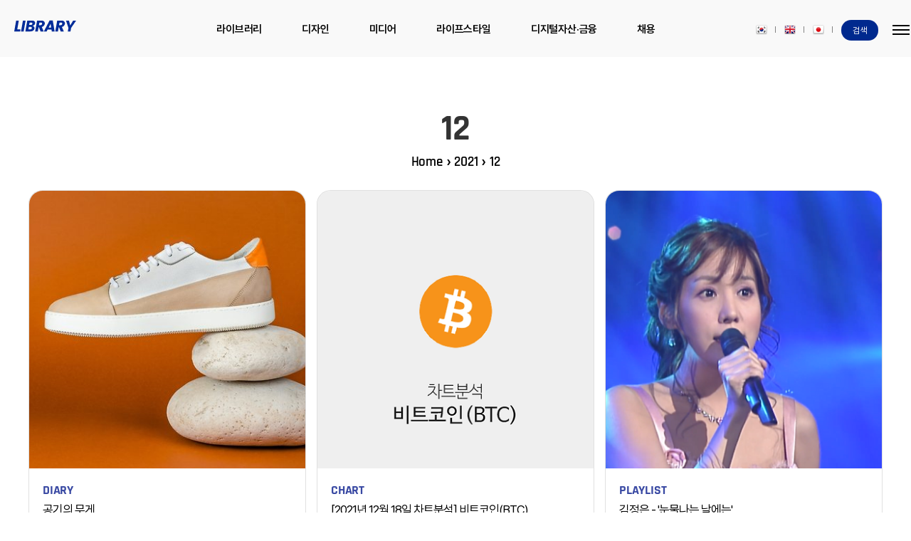

--- FILE ---
content_type: text/html;charset=UTF-8
request_url: https://creativestudio.kr/archive/202112
body_size: 161045
content:
<!doctype html>
<html class="theme-light" xmlns="https://www.w3.org/1999/xhtml" prefix="og: https://ogp.me/ns#" xml:lang="ko-KR" lang="ko-KR">
                                                                                <head>
                <script type="text/javascript">if (!window.T) { window.T = {} }
window.T.config = {"TOP_SSL_URL":"https://www.tistory.com","PREVIEW":false,"ROLE":"guest","PREV_PAGE":"","NEXT_PAGE":"","BLOG":{"id":3045799,"name":"stylus","title":"라이브러리 프로젝트","isDormancy":false,"nickName":"라이브러리 프로젝트","status":"open","profileStatus":"normal"},"NEED_COMMENT_LOGIN":true,"COMMENT_LOGIN_CONFIRM_MESSAGE":"이 블로그는 로그인한 사용자에게만 댓글 작성을 허용했습니다. 지금 로그인하시겠습니까?","LOGIN_URL":"https://www.tistory.com/auth/login/?redirectUrl=https://creativestudio.kr/archive/202112","DEFAULT_URL":"https://creativestudio.kr","USER":{"name":null,"homepage":null,"id":0,"profileImage":null},"SUBSCRIPTION":{"status":"none","isConnected":false,"isPending":false,"isWait":false,"isProcessing":false,"isNone":true},"IS_LOGIN":false,"HAS_BLOG":false,"IS_SUPPORT":false,"IS_SCRAPABLE":false,"TOP_URL":"http://www.tistory.com","JOIN_URL":"https://www.tistory.com/member/join","PHASE":"prod","ROLE_GROUP":"visitor"};
window.T.entryInfo = null;
window.appInfo = {"domain":"tistory.com","topUrl":"https://www.tistory.com","loginUrl":"https://www.tistory.com/auth/login","logoutUrl":"https://www.tistory.com/auth/logout"};
window.initData = {};

window.TistoryBlog = {
    basePath: "",
    url: "https://creativestudio.kr",
    tistoryUrl: "https://stylus.tistory.com",
    manageUrl: "https://stylus.tistory.com/manage",
    token: "OJnYy4jZPKnx851HerDocFRXTdaX+Ur5XmbAM7kVukeVnK2C3xNqjgLVU0UPdyZE"
};
var servicePath = "";
var blogURL = "";</script>

                
                
                
                        <!-- BusinessLicenseInfo - START -->
        
            <link href="https://tistory1.daumcdn.net/tistory_admin/userblog/userblog-7c7a62cfef2026f12ec313f0ebcc6daafb4361d7/static/plugin/BusinessLicenseInfo/style.css" rel="stylesheet" type="text/css"/>

            <script>function switchFold(entryId) {
    var businessLayer = document.getElementById("businessInfoLayer_" + entryId);

    if (businessLayer) {
        if (businessLayer.className.indexOf("unfold_license") > 0) {
            businessLayer.className = "business_license_layer";
        } else {
            businessLayer.className = "business_license_layer unfold_license";
        }
    }
}
</script>

        
        <!-- BusinessLicenseInfo - END -->
<!-- System - START -->

<!-- System - END -->

        <!-- GoogleSearchConsole - START -->
        
<!-- BEGIN GOOGLE_SITE_VERIFICATION -->
<meta name="google-site-verification" content="AxSiI3ntzlqa_rL22pmqzvMgSYPqWlrMq6oPNpI4M5Y"/>
<!-- END GOOGLE_SITE_VERIFICATION -->

        <!-- GoogleSearchConsole - END -->

        <!-- TistoryProfileLayer - START -->
        <link href="https://tistory1.daumcdn.net/tistory_admin/userblog/userblog-7c7a62cfef2026f12ec313f0ebcc6daafb4361d7/static/plugin/TistoryProfileLayer/style.css" rel="stylesheet" type="text/css"/>
<script type="text/javascript" src="https://tistory1.daumcdn.net/tistory_admin/userblog/userblog-7c7a62cfef2026f12ec313f0ebcc6daafb4361d7/static/plugin/TistoryProfileLayer/script.js"></script>

        <!-- TistoryProfileLayer - END -->

                
                <meta http-equiv="X-UA-Compatible" content="IE=Edge">
<meta name="format-detection" content="telephone=no">
<script src="//t1.daumcdn.net/tistory_admin/lib/jquery/jquery-3.5.1.min.js" integrity="sha256-9/aliU8dGd2tb6OSsuzixeV4y/faTqgFtohetphbbj0=" crossorigin="anonymous"></script>
<script type="text/javascript" src="//t1.daumcdn.net/tiara/js/v1/tiara-1.2.0.min.js"></script><meta name="referrer" content="always"/>
<meta name="google-adsense-platform-account" content="ca-host-pub-9691043933427338"/>
<meta name="google-adsense-platform-domain" content="tistory.com"/>
<meta name="description" content="라이브러리는 인간이 지닌 위대한 능력인 상상력을 기반으로 하여 여러가지 콘텐츠를 다루고자 합니다."/>

    <!-- BEGIN OPENGRAPH -->
    <meta property="og:type" content="website"/>
<meta property="og:url" content="https://creativestudio.kr"/>
<meta property="og:site_name" content="라이브러리 프로젝트"/>
<meta property="og:title" content="'2021/12 글 목록"/>
<meta property="og:description" content="라이브러리는 인간이 지닌 위대한 능력인 상상력을 기반으로 하여 여러가지 콘텐츠를 다루고자 합니다."/>
<meta property="og:image" content="https://img1.daumcdn.net/thumb/R800x0/?scode=mtistory2&fname=https%3A%2F%2Ftistory1.daumcdn.net%2Ftistory%2F3045799%2Fattach%2F03a32db2cebe41198c9508d7c20b4ff1"/>
<meta property="og:article:author" content="'라이브러리 프로젝트'"/>
    <!-- END OPENGRAPH -->

    <!-- BEGIN TWITTERCARD -->
    <meta name="twitter:card" content="summary_large_image"/>
<meta name="twitter:site" content="@TISTORY"/>
<meta name="twitter:title" content="'2021/12 글 목록"/>
<meta name="twitter:description" content="라이브러리는 인간이 지닌 위대한 능력인 상상력을 기반으로 하여 여러가지 콘텐츠를 다루고자 합니다."/>
<meta property="twitter:image" content="https://img1.daumcdn.net/thumb/R800x0/?scode=mtistory2&fname=https%3A%2F%2Ftistory1.daumcdn.net%2Ftistory%2F3045799%2Fattach%2F03a32db2cebe41198c9508d7c20b4ff1"/>
    <!-- END TWITTERCARD -->
<script type="module" src="https://tistory1.daumcdn.net/tistory_admin/userblog/userblog-7c7a62cfef2026f12ec313f0ebcc6daafb4361d7/static/pc/dist/index.js" defer=""></script>
<script type="text/javascript" src="https://tistory1.daumcdn.net/tistory_admin/userblog/userblog-7c7a62cfef2026f12ec313f0ebcc6daafb4361d7/static/pc/dist/index-legacy.js" defer="" nomodule="true"></script>
<script type="text/javascript" src="https://tistory1.daumcdn.net/tistory_admin/userblog/userblog-7c7a62cfef2026f12ec313f0ebcc6daafb4361d7/static/pc/dist/polyfills-legacy.js" defer="" nomodule="true"></script>
<link rel="stylesheet" type="text/css" href="https://t1.daumcdn.net/tistory_admin/www/style/font.css"/>
<link rel="stylesheet" type="text/css" href="https://tistory1.daumcdn.net/tistory_admin/userblog/userblog-7c7a62cfef2026f12ec313f0ebcc6daafb4361d7/static/style/content.css"/>
<link rel="stylesheet" type="text/css" href="https://tistory1.daumcdn.net/tistory_admin/userblog/userblog-7c7a62cfef2026f12ec313f0ebcc6daafb4361d7/static/pc/dist/index.css"/>
<script type="text/javascript">(function() {
    var tjQuery = jQuery.noConflict(true);
    window.tjQuery = tjQuery;
    window.orgjQuery = window.jQuery; window.jQuery = tjQuery;
    window.jQuery = window.orgjQuery; delete window.orgjQuery;
})()</script>
<script type="text/javascript" src="https://tistory1.daumcdn.net/tistory_admin/userblog/userblog-7c7a62cfef2026f12ec313f0ebcc6daafb4361d7/static/script/base.js"></script>
<script type="text/javascript" src="//developers.kakao.com/sdk/js/kakao.min.js"></script>

                
    <meta charset="utf-8"/>
    <meta http-equiv="X-UA-Compatible" content="IE=edge, chrome=1"/>
    <title>'2021/12 글 목록</title>
    <meta name="viewport" content="width=device-width, initial-scale=1">
    <meta name="theme-color" content="#002c99"/>
    <meta name="robots" content="index, follow"/>
    <meta name="author" content="라이브러리 프로젝트"/>
    <meta name="writer" content="라이브러리 프로젝트"/>
    <meta name="publisher" content="라이브러리 프로젝트"/>
    <meta name="copyright" content="© 라이브러리 프로젝트"/>
		<meta name="google-site-verification" content="AxSiI3ntzlqa_rL22pmqzvMgSYPqWlrMq6oPNpI4M5Y" />
    <meta name="google-site-verification" content="vAVJVyseaBshWXs_R_rW6VvG3FyXJObf9-tDZ7rgdx0" />
    <meta name="naver-site-verification" content="69ec1a13ebedb85406d1447fec12d72b4c5c6bad" />
		<meta name="naver-site-verification" content="41504db6c073d70d5e9f4f5e352060f6408f24c7" />
    <meta name="msvalidate.01" content="4E7E8FD9E944F564707D41B44F1955F6"/>
    <meta name="p:domain_verify" content="8277c03a49666b2d8edd40b824dcfa46"/>
    <meta name='ir-site-verification-token' value='-985343837'>
    <link rel="alternate" type="application/rss+xml" title="라이브러리 프로젝트" href="https://stylus.tistory.com/rss"/>
    <link rel="stylesheet" type="text/css" href="https://tistory1.daumcdn.net/tistory/3045799/skin/style.css?_version_=1768878539"> <link rel="stylesheet" type="text/css" href="https://cdn.jsdelivr.net/gh/orioncactus/pretendard/dist/web/static/pretendard.css" />
    <link rel="stylesheet" href="https://cdnjs.cloudflare.com/ajax/libs/font-awesome/6.1.2/css/all.min.css">
		<script src="//t1.daumcdn.net/tistory_admin/lib/jquery/jquery-1.12.4.min.js"></script>
    <link rel="stylesheet" href="https://cdnjs.cloudflare.com/ajax/libs/tocbot/4.25.0/tocbot.css">
    <script src="https://cdnjs.cloudflare.com/ajax/libs/tocbot/4.25.0/tocbot.min.js"></script>

                
                
                <style type="text/css">.another_category {
    border: 1px solid #E5E5E5;
    padding: 10px 10px 5px;
    margin: 10px 0;
    clear: both;
}

.another_category h4 {
    font-size: 12px !important;
    margin: 0 !important;
    border-bottom: 1px solid #E5E5E5 !important;
    padding: 2px 0 6px !important;
}

.another_category h4 a {
    font-weight: bold !important;
}

.another_category table {
    table-layout: fixed;
    border-collapse: collapse;
    width: 100% !important;
    margin-top: 10px !important;
}

* html .another_category table {
    width: auto !important;
}

*:first-child + html .another_category table {
    width: auto !important;
}

.another_category th, .another_category td {
    padding: 0 0 4px !important;
}

.another_category th {
    text-align: left;
    font-size: 12px !important;
    font-weight: normal;
    word-break: break-all;
    overflow: hidden;
    line-height: 1.5;
}

.another_category td {
    text-align: right;
    width: 80px;
    font-size: 11px;
}

.another_category th a {
    font-weight: normal;
    text-decoration: none;
    border: none !important;
}

.another_category th a.current {
    font-weight: bold;
    text-decoration: none !important;
    border-bottom: 1px solid !important;
}

.another_category th span {
    font-weight: normal;
    text-decoration: none;
    font: 10px Tahoma, Sans-serif;
    border: none !important;
}

.another_category_color_gray, .another_category_color_gray h4 {
    border-color: #E5E5E5 !important;
}

.another_category_color_gray * {
    color: #909090 !important;
}

.another_category_color_gray th a.current {
    border-color: #909090 !important;
}

.another_category_color_gray h4, .another_category_color_gray h4 a {
    color: #737373 !important;
}

.another_category_color_red, .another_category_color_red h4 {
    border-color: #F6D4D3 !important;
}

.another_category_color_red * {
    color: #E86869 !important;
}

.another_category_color_red th a.current {
    border-color: #E86869 !important;
}

.another_category_color_red h4, .another_category_color_red h4 a {
    color: #ED0908 !important;
}

.another_category_color_green, .another_category_color_green h4 {
    border-color: #CCE7C8 !important;
}

.another_category_color_green * {
    color: #64C05B !important;
}

.another_category_color_green th a.current {
    border-color: #64C05B !important;
}

.another_category_color_green h4, .another_category_color_green h4 a {
    color: #3EA731 !important;
}

.another_category_color_blue, .another_category_color_blue h4 {
    border-color: #C8DAF2 !important;
}

.another_category_color_blue * {
    color: #477FD6 !important;
}

.another_category_color_blue th a.current {
    border-color: #477FD6 !important;
}

.another_category_color_blue h4, .another_category_color_blue h4 a {
    color: #1960CA !important;
}

.another_category_color_violet, .another_category_color_violet h4 {
    border-color: #E1CEEC !important;
}

.another_category_color_violet * {
    color: #9D64C5 !important;
}

.another_category_color_violet th a.current {
    border-color: #9D64C5 !important;
}

.another_category_color_violet h4, .another_category_color_violet h4 a {
    color: #7E2CB5 !important;
}
</style>

                
                <link rel="stylesheet" type="text/css" href="https://tistory1.daumcdn.net/tistory_admin/userblog/userblog-7c7a62cfef2026f12ec313f0ebcc6daafb4361d7/static/style/revenue.css"/>
<link rel="canonical" href="https://creativestudio.kr"/>

<!-- BEGIN STRUCTURED_DATA -->
<script type="application/ld+json">
    {"@context":"http://schema.org","@type":"WebSite","url":"/","potentialAction":{"@type":"SearchAction","target":"/search/{search_term_string}","query-input":"required name=search_term_string"}}
</script>
<!-- END STRUCTURED_DATA -->
<link rel="stylesheet" type="text/css" href="https://tistory1.daumcdn.net/tistory_admin/userblog/userblog-7c7a62cfef2026f12ec313f0ebcc6daafb4361d7/static/style/dialog.css"/>
<link rel="stylesheet" type="text/css" href="//t1.daumcdn.net/tistory_admin/www/style/top/font.css"/>
<link rel="stylesheet" type="text/css" href="https://tistory1.daumcdn.net/tistory_admin/userblog/userblog-7c7a62cfef2026f12ec313f0ebcc6daafb4361d7/static/style/postBtn.css"/>
<link rel="stylesheet" type="text/css" href="https://tistory1.daumcdn.net/tistory_admin/userblog/userblog-7c7a62cfef2026f12ec313f0ebcc6daafb4361d7/static/style/tistory.css"/>
<script type="text/javascript" src="https://tistory1.daumcdn.net/tistory_admin/userblog/userblog-7c7a62cfef2026f12ec313f0ebcc6daafb4361d7/static/script/common.js"></script>

                
                </head>
                                                <body id="tt-body-archive" class="
 post-type-thumbnail">
                
                
                 
<div id="wrap">
	<script type="text/javascript">
	$(document).ready(function() {
			const $gnbMenu = $('.gnb_menu');
			const $gnbMenuList = $gnbMenu.find('.gnb_menu_list');
			const $header = $('header');
			const navbarHeight = $header.outerHeight();
			let lastScrollTop = 0;
			const delta = 5;
			let ticking = false; // requestAnimationFrame 사용을 위한 변수

			// 이벤트 위임 개선 및 이벤트 중복 제거
			$gnbMenu.on('mouseenter focusin', '.gnb_menu_list', function() {
					$(this).find('.gnb_dropMenu_wrap').stop().slideDown(500);
			}).on('mouseleave focusout', '.gnb_menu_list', function() {
					$(this).find('.gnb_dropMenu_wrap').stop().slideUp(250);
			});

			// 사이트맵 버튼 클릭 이벤트
			$('.btn_sitemap').click(function() {
					$(this).attr("aria-expanded", $(this).attr("aria-expanded") === "false" ? "true" : "false"); // aria-expanded 토글
					$header.toggleClass('active');
			});

			// 스크롤 이벤트 개선 (requestAnimationFrame 사용)
			$(window).on('scroll', function() {
					if (!ticking) {
							requestAnimationFrame(hasScrolled);
							ticking = true;
					}
			});

			function hasScrolled() {
					const st = $(window).scrollTop();

					if (Math.abs(lastScrollTop - st) <= delta) {
							ticking = false; // requestAnimationFrame 종료
							return;
					}

					if (st > lastScrollTop && st > navbarHeight) {
							$header.removeClass('header_down').addClass('header_up');
					} else {
							if (st + $(window).height() < $(document).height()) {
									$header.removeClass('header_up').addClass('header_down');
							}
					}

					lastScrollTop = st;
					ticking = false; // requestAnimationFrame 종료
			}
	});
            </script>
	<!-- 팝업 검색창 스크립트 -->
	<script type="text/javascript">
		$(function () {
			// Handle body clicks
			$('body').on('click', function (e) {
				const $target = $(e.target);

				if ($target.closest('.btn_menu').length) {
					// Show sidebar, hide popup, disable body scrolling
					$('.area_sidebar').show();
					$('.area_popup').hide();
					$('body').css('overflow', 'hidden');
				} else if ($target.closest('.btn_search').length) {
					// Hide sidebar, show popup, disable body scrolling
					$('.area_sidebar').hide();
					$('.area_popup').show();
					$('body').css('overflow', 'hidden');
				} else if (!$target.closest('.inner_sidebar') && !$target.closest('.area_popup')) {
					// Hide both sidebar and popup, enable body scrolling
					$('.area_sidebar').hide();
					$('.area_popup').hide();
					$('body').css('overflow', '');
				}
			});

			// Handle close button click
			$('.btn_close').on('click', function () {
				// Hide both sidebar and popup, enable body scrolling
				$('.area_sidebar').hide();
				$('.area_popup').hide();
				$('body').css('overflow', '');
			});

			// Function for additional control (optional)
			function display_control() {
				const $location = $(location);
				const pathname = $location.attr('pathname');
				const href = $location.attr('href');
				const parts = pathname.split('/');

				// Add additional logic here based on location or other factors

				$('.btn_search_del').click(function () {
					$('.inp_search').val('');
				});
			}

			// Call display_control if needed (optional)
			display_control(); // Uncomment this line to call the function
		});
  </script>
	<!-- 팝업 검색창 -->
	<div class="area_popup" style="display: none;">
		<div class="area_search thema_apply">
			<div class="search_header">
				<button type="button" class="btn_close" title="닫기"><span class="icon-Close"></span></button>
			</div>
			<div class="search_content">
				<form action="" method="get">
					<legend><span class="blind">컨텐츠 검색</span></legend>
					<div class="box_form">
						<span class="icon-Search"></span>
						<input type="text" name="search" title="Search" placeholder="검색어를 입력해 주세요." value="" class="inp_search" onkeypress="if (event.keyCode==13) { try{window.location.href='/search/'+looseURIEncode(document.getElementsByName('search')[0].value);document.getElementsByName('search')[0].value='';return false;}catch(e){} }">
						<button type="button" class="btn_close" title="닫기">
						<svg xmlns="https://www.w3.org/2000/svg" width="23" height="23" viewbox="0 0 36 36" class="img_svg">
						<defs>
						<path id="textDelBtnSvg" d="M20 2C10.059 2 2 10.059 2 20s8.059 18 18 18 18-8.059 18-18S29.941 2 20 2zm8 24.6L26.6 28 20 21.4 13.4 28 12 26.6l6.6-6.6-6.6-6.6 1.4-1.4 6.6 6.6 6.6-6.6 1.4 1.4-6.6 6.6 6.6 6.6z"/>
						</defs>
						<g fill="none" fill-rule="evenodd" transform="translate(-2 -2)">
						<path d="M0 0h40v40H0z"/>
						<mask id="textDelBtnSvgMask" fill="#bac2cd">
						<use xlink:href="#textDelBtnSvg"/>
						</mask>
						<g fill="#bac2cd" fill-opacity="1" mask="url(#textDelBtnSvgMask)" class="svg_bg">
						<path d="M0 0h40v40H0z"/>
						</g>
						</g>
						</svg>
						</button>
					</div>
				</form>
				
				<!-- 최근글 -->
				<div class="tag_board">
					<p class="title_sidebar">
						 최근글
					</p>
					<ul class="list_sidebar">
						
					</ul>
				</div>
				
				<!-- 인기글 -->
				<div class="tag_board">
					<p class="title_sidebar">
						 인기글
					</p>
					<ul class="list_sidebar">
						
					</ul>
				</div>
				
				<!-- 태그 -->
				<div class="tag_zone">
					<p class="title_sidebar">
						 태그
					</p>
					<div class="box_tag">
						<a href="/tag/%EC%98%A4%ED%96%89" class="cloud3" title="오행">오행</a><a href="/tag/%EC%84%B1%EA%B2%A9" class="cloud4" title="성격">성격</a><a href="/tag/%ED%81%B4%EB%A6%BD%EC%98%81%EC%83%81" class="cloud4" title="클립영상">클립영상</a><a href="/tag/%EC%A7%81%EC%97%85" class="cloud4" title="직업">직업</a><a href="/tag/%EC%9A%B4%EC%84%B8" class="cloud3" title="운세">운세</a><a href="/tag/%EC%8B%A0%EB%9D%BC" class="cloud4" title="신라">신라</a><a href="/tag/%EC%8B%A0%EC%82%B4" class="cloud4" title="신살">신살</a><a href="/tag/%EC%82%AC%EC%A3%BC" class="cloud1" title="사주">사주</a><a href="/tag/%EC%82%AC%EC%A3%BC%EB%AA%85%EB%A6%AC" class="cloud4" title="사주명리">사주명리</a><a href="/tag/%EC%95%94%ED%98%B8%ED%99%94%ED%8F%90" class="cloud4" title="암호화폐">암호화폐</a><a href="/tag/%EB%8F%99%EC%96%91%EC%B2%A0%ED%95%99" class="cloud4" title="동양철학">동양철학</a><a href="/tag/%EC%9A%B4%EB%AA%85" class="cloud3" title="운명">운명</a><a href="/tag/%EA%B1%B4%EA%B0%95" class="cloud4" title="건강">건강</a><a href="/tag/%EA%B3%A0%EA%B5%AC%EB%A0%A4" class="cloud4" title="고구려">고구려</a><a href="/tag/%EC%82%AC%EC%A3%BC%EB%AA%85%EB%A6%AC%ED%95%99" class="cloud4" title="사주명리학">사주명리학</a><a href="/tag/%EC%9D%8C%EC%96%91%EC%98%A4%ED%96%89" class="cloud4" title="음양오행">음양오행</a><a href="/tag/%EB%A7%88%EC%9D%B8%ED%81%AC%EB%9E%98%ED%94%84%ED%8A%B8" class="cloud4" title="마인크래프트">마인크래프트</a><a href="/tag/%EC%82%AC%EC%A3%BC%ED%92%80%EC%9D%B4" class="cloud4" title="사주풀이">사주풀이</a><a href="/tag/%EA%B8%B8%EC%8B%A0" class="cloud4" title="길신">길신</a><a href="/tag/%EC%82%AC%EC%A3%BC%ED%8C%94%EC%9E%90" class="cloud3" title="사주팔자">사주팔자</a><a href="/tag/%EB%AA%85%EB%A6%AC%ED%95%99" class="cloud3" title="명리학">명리학</a><a href="/tag/%EC%9D%B8%EA%B0%84%EA%B4%80%EA%B3%84" class="cloud3" title="인간관계">인간관계</a><a href="/tag/%EC%82%BC%EA%B5%AD%EC%82%AC%EA%B8%B0" class="cloud4" title="삼국사기">삼국사기</a><a href="/tag/%EB%B9%84%ED%8A%B8%EC%BD%94%EC%9D%B8" class="cloud4" title="비트코인">비트코인</a>
					</div>
				</div>
				
				<!-- 글 보관함 -->
				<div class="tag_board">
					<p class="title_sidebar">
						 아카이브
					</p>
					<ul class="list_sidebar">
						
					</ul>
				</div>
				
			</div>
		</div>
	</div>
	<!-- //팝업 검색창 -->
	<header class="header">
	<script type="text/javascript">
                    var stickyYn = false; //sticky 활성화 여부(true일때 보이고, false일때 안보임)
                    $(document).ready(function() {
                        //sticky 활성화된 메뉴로 메뉴명,url 변경
                        $(".navi_depth_low li").each(function() {
                            if ($(this).hasClass("selected")) {
                                $(".sticky_select").text($(this).find("a").text());
                                $(".sticky_select").attr('href', $(this).find("a").attr('href'));
                                stickyYn = true;
                                return false;
                            } else {
                                $(".navi_depth_3 li").each(function() {
                                    if ($(this).hasClass("on")) {
                                        $(".sticky_select").text($(this).find("a").text());
                                        $(".sticky_select").attr('href', $(this).find("a").attr('href'));
                                        stickyYn = true;
                                        return false;
                                    }
                                });
                            }
                        });
                        stickyOn(); //sticky 영역 활성화
                        //스크롤 시 sticky 영역 활성화
                        $(window).scroll(function() {
                            stickyOn();
                        });
                        //내비게이션 펼침
                        $("#headerBtn").on("click", function() {
                            $("#menuNavi").addClass("on");
                            $(".dim").fadeIn();
                            /*
                            $(".navi_depth_3").each(function() { //depth3 항상 펼침
                            	if (!$(this).parents('li').hasClass("on")) {
                            		$(this).parents('li').addClass("on");
                            	}
                            });
                            */
                            $(".dim").click(function(e) {
                                $("#menuNavi").removeClass("on");
                                $(".dim").fadeOut();
                            });
                        });
                        //내비게이션 닫힘
                        $(".btn_close_big").on("click", function() {
                            $("#menuNavi").removeClass("on");
                            $(".dim").fadeOut();
                        });
                    });
                    //sticky 영역 활성화
                    function stickyOn() {
                        if ($(document).scrollTop() > 63) {
                            if (stickyYn == true) {
                                $(".sticky_wrap").show();
                            }
                        } else {
                            $(".sticky_wrap").hide();
                        }
                    }
                    //depth2 펼침/닫힘
                    function depth2OnOff(obj) {
                        var selectMenu = $(obj).next('.navi_depth_low');
                        if ($(selectMenu).css("display") == "block") {
                            $(selectMenu).fadeOut('fast');
                            $(selectMenu).parent('li').removeClass('on');
                        } else {
                            $(selectMenu).fadeIn('fast');
                            $(selectMenu).parent('li').addClass('on');
                        }
                    }
                    //depth3 펼침/닫힘
                    function depth3OnOff(obj) {
                        var selectMenu = $(obj).parent('li');
                        if ($(selectMenu).hasClass("on")) {
                            $(selectMenu).removeClass('on');
                        } else {
                            $(selectMenu).addClass('on');
                        }
                    }
                </script>
	<div class="header_wrap">
		<!-- 모바일 메뉴 -->
		<div class="mobile_search">
			<button class="btn_search" role="option" aria-selected="true">검색</button>
		</div>
		<button type="button" class="mobile-menu">
		<span>메뉴</span>
		</button>
		<div class="menu">
			<nav id="gnb">
			<!-- navigation -->
			<!-- [D] 내비게이션 노출시 on 클래스 사용 -->
			<div role="navigation" class="navi_wrap" id="menuNavi">
				<div class="navi_top">
					<a href="/" class="sp_ico logo_library" title="라이브러리 프로젝트"><span class="blind" target="_top" title="라이브러리 프로젝트">라이브러리</span></a>
					<a href="#" class="sp_ico btn_close_big media_right_30" role="button" title="닫기"><span class="blind">닫기</span></a>
				</div>
				<div class="navi_bottom">
					<div class="depth_1_box">
						<ul class="navi_depth_1">
							<!-- [D] 열림시 on 클래스 넣어주세요 -->
							<li class="">
							<a href="#" onclick="depth2OnOff(this); return false;" target="_top" title="라이브러리 프로젝트">라이브러리<span class="sp_ico btn_select"><span class="blind">열기/닫기</span></span></a>
							<ul class="navi_depth_low" style="display: none">
								<!-- [D] 2뎁스 단독항목 선택시 selected 클래스 사용 -->
								<li class=""><a href="/category/Library/Essay" target="_top" title="에세이">에세이</a></li>
								<li class=""><a href="/category/Library/Diary" target="_top" title="다이어리">다이어리</a></li>
								<li class=""><a href="/category/Library/Note" target="_top" title="노트">노트</a></li>
								<li class=""><a href="/category/Library/Investor's Life" target="_top" title="비즈니스">비즈니스</a></li>
								<li class=""><a href="/category/Library/Time Tracking" target="_top" title="성과추적">성과추적</a></li>
								<li class=""><a href="/category/Library/Word" target="_top" title="단어">단어</a></li>
								<li class=""><a href="/category/Library/Writing" target="_top" title="글쓰기">글쓰기</a></li>
								<li class=""><a href="/category/Library/Article" target="_top" title="기사">기사</a></li>
								<li class=""><a href="/category/Game" target="_top" title="게임·엔터테인먼트">게임·엔터테인먼트</a></li>
							</ul>
							</li>
							<li class="">
							<a href="#" onclick="depth2OnOff(this); return false;" target="_top" title="디지털자산">디지털자산<span class="sp_ico btn_select"><span class="blind">열기/닫기</span></span></a>
							<ul class="navi_depth_low" style="display: none">
								<li class=""><a href="/category/Exchange/Log" target="_top" title="매매일지">매매일지</a></li>
								<li class=""><a href="/category/Exchange/Cryptocurrency" target="_top" title="투자정보">투자정보</a></li>
								<li class=""><a href="/category/Exchange/Insight" target="_top" title="코인전망">코인전망</a></li>
								<li class=""><a href="/category/Exchange/Trends" target="_top" title="코인미디어">코인미디어</a></li>
								<li class=""><a href="/category/Exchange/Chart" target="_top" title="차트분석">차트분석</a></li>
								<li class=""><a href="/category/Exchange/Blockchain" target="_top" title="블록체인기술">블록체인기술</a></li>
								<li class=""><a href="/category/Exchange/Trade" target="_top" title="기술적분석">기술적분석</a></li>
								<li class=""><a href="/category/Exchange/Reward" target="_top" title="리워드">리워드</a></li>
								<li class=""><a href="/category/Exchange/Defi" target="_top" title="디파이">디파이</a></li>
							</ul>
							</li>
							<li class="">
							<a href="#" onclick="depth2OnOff(this); return false;" target="_top" title="디자인">디자인<span class="sp_ico btn_select"><span class="blind">열기/닫기</span></span></a>
							<ul class="navi_depth_low" style="display: none">
								<li class=""><a href="/category/Design" target="_top" title="크리에이티브 툴">크리에이티브 툴</a></li>
								<li class=""><a href="/category/Web Development" target="_top" title="웹개발">웹개발</a></li>
								<li class=""><a href="/category/Project" target="_top" title="프로젝트">프로젝트</a></li>
								<li class=""><a href="/category/Microsoft" target="_top" title="생산성 도구">생산성 도구</a></li>
								<li class=""><a href="/category/Inspiration" target="_top" title="놀라운 영감">놀라운 영감</a></li>
								<li class=""><a href="/category/Web Design" target="_top" title="웹디자인">웹디자인</a></li>
								<li class=""><a href="/category/Style" target="_top" title="스타일">스타일</a></li>
							</ul>
							</li>
							<li class="">
							<a href="#" onclick="depth2OnOff(this); return false;" target="_top" title="미디어">미디어<span class="sp_ico btn_select"><span class="blind">열기/닫기</span></span></a>
							<ul class="navi_depth_low" style="display: none">
								<li class=""><a href="/category/Marketing" target="_top" title="마케팅">마케팅</a></li>
								<li class=""><a href="/category/Kit" target="_top" title="기능도구">기능도구</a></li>
								<li class=""><a href="/category/Apple" target="_top" title="애플">애플</a></li>
								<li class=""><a href="/category/Sound" target="_top" title="사운드">사운드</a></li>
								<li class=""><a href="/category/Campaign" target="_top" title="캠페인">캠페인</a></li>
								<li class=""><a href="/category/Media" target="_top" title="미디어">미디어</a></li>
								<li class=""><a href="/category/Document" target="_top" title="도큐멘트">도큐멘트</a></li>
								<li class=""><a href="/category/Press" target="_top" title="언론·미디어">언론·미디어</a></li>
							</ul>
							</li>
							<li class="">
							<a href="#" onclick="depth2OnOff(this); return false;" target="_top" title="라이프스타일">라이프스타일<span class="sp_ico btn_select"><span class="blind">열기/닫기</span></span></a>
							<ul class="navi_depth_low" style="display: none">
								<li class=""><a href="/category/Life Style" target="_top" title="라이프스타일">라이프스타일</a></li>
								<li class=""><a href="/category/Education" target="_top" title="교육·학문">교육·학문</a></li>
								<li class=""><a href="/category/Business" target="_top" title="비즈니스">비즈니스</a></li>
								<li class=""><a href="/category/Social" target="_top" title="사교">사교</a></li>
							</ul>
							</li>
							<li class="">
							<a href="#" onclick="depth2OnOff(this); return false;" target="_top" title="금융">금융<span class="sp_ico btn_select"><span class="blind">열기/닫기</span></span></a>
							<ul class="navi_depth_low" style="display: none">
								<li class=""><a href="/category/Finance/Stock" target="_top" title="주식투자">주식투자</a></li>
								<li class=""><a href="/category/Finance/Credit" target="_top" title="신용거래">신용거래</a></li>
								<li class=""><a href="/category/Finance/Money flow" target="_top" title="머니 플로우">머니 플로우</a></li>
								<li class=""><a href="/category/Finance/Payment" target="_top" title="지불수단">지불수단</a></li>
								<li class=""><a href="/category/Finance/Term" target="_top" title="경제용어">경제용어</a></li>
							</ul>
							</li>
							<li class="">
							<a href="#" onclick="depth2OnOff(this); return false;" target="_top" title="부동산">부동산<span class="sp_ico btn_select"><span class="blind">열기/닫기</span></span></a>
							<ul class="navi_depth_low" style="display: none">
								<li class=""><a href="/category/Finance/Realty" target="_top" title="부동산 투자">부동산 투자</a></li>
								<li class=""><a href="/category/Finance/House" target="_top" title="고급주택">고급주택</a></li>
								<li class=""><a href="/category/Finance/Office" target="_top" title="오피스텔">오피스텔</a></li>
							</ul>
							</li>
							<li><a href="/pages/recruit" target="_top" title="채용">채용<span class="sp_ico btn_round_link"><span class="blind">바로가기</span></span></a></li>
						</ul>
					</div>
				</div>
			</div>
			<!-- //navigation -->
			</nav>
		</div>
		<!-- //모바일 메뉴 -->
		<h2 class="header_logo">
		<a href="https://creativestudio.kr/" title="라이브러리">
		<span class="blind">라이브러리</span>
		</a>
		</h2>
		<nav>
		<ul class="gnb_menu" role="menu">
			<!-- .gnb_menu_list 활성화 시, on클래스 추가 // .gnb_menu_list에 호버, 포커스 시, .gnb_menu_item의 aria-expanded="true" // .gnb_dropMenu_wrap slideUp, Down -->
			<li class="gnb_menu_list " role="menuitem" aria-haspopup="true">
			<a href="/category/Library" aria-expanded="false" class="gnb_menu_item" title="라이브러리">라이브러리</a>
			<ul class="gnb_dropMenu_wrap">
				<li>
				<ul class="gnb_dropMenu">
					<li class="depth_top_category">
					<a href="/category/Library" class="gnb_dropMenu_item" rel="noopener" title="라이브러리">
					<strong>
					<span>라이브러리</span>
					</strong>
					</a>
					</li>
					<li>
					<a href="/category/Library/Essay" class="gnb_dropMenu_item" rel="noopener" title="에세이">
					<span class="depth">에세이</span>
					</a>
					</li>
					<li>
					<a href="/category/Library/Diary" class="gnb_dropMenu_item" rel="noopener" title="다이어리">
					<span class="depth">다이어리</span>
					</a>
					</li>
					<li>
					<a href="/category/Library/Note" class="gnb_dropMenu_item" rel="noopener" title="노트">
					<span class="depth">노트</span>
					</a>
					</li>
					<li>
					<a href="/category/Library/Investor's Life" class="gnb_dropMenu_item" rel="noopener" title="비즈니스">
					<span class="depth">비즈니스</span>
					</a>
					</li>
					<li>
					<a href="/category/Library/Time Tracking" class="gnb_dropMenu_item" rel="noopener" title="성과추적">
					<span class="depth">성과추적</span>
					</a>
					</li>
					<li>
					<a href="/category/Library/Word" class="gnb_dropMenu_item" rel="noopener" title="단어">
					<span class="depth">단어</span>
					</a>
					</li>
					<li>
					<a href="/category/Library/Writing" class="gnb_dropMenu_item" rel="noopener" title="글쓰기">
					<span class="depth">글쓰기</span>
					</a>
					</li>
					<li>
					<a href="/category/Library/Article" class="gnb_dropMenu_item" rel="noopener" title="기사">
					<span class="depth">기사</span>
					</a>
					</li>
				</ul>
				</li>
				<li>
				<ul class="gnb_dropMenu">
					<li class="depth_top_category">
					<a href="/category/Game" class="gnb_dropMenu_item" rel="noopener" title="게임·엔터테인먼트">
					<strong>
					<span>게임·엔터테인먼트</span>
					</strong>
					</a>
					</li>
					<li>
					<a href="/category/Game/Game News" class="gnb_dropMenu_item" rel="noopener" title="게임소식">
					<span class="depth">게임소식</span>
					</a>
					</li>
					<li>
					<a href="/category/Game/MineCraft" class="gnb_dropMenu_item" rel="noopener" title="마인크래프트">
					<span class="depth">마인크래프트</span>
					</a>
					</li>
					<li>
					<a href="/category/Game/StarCraft" class="gnb_dropMenu_item" rel="noopener" title="스타크래프트">
					<span class="depth">스타크래프트</span>
					</a>
					</li>
					<li>
					<a href="/category/Game/Mobile Game" class="gnb_dropMenu_item" rel="noopener" title="모바일게임">
					<span class="depth">모바일게임</span>
					</a>
					</li>
					<li>
					<a href="/category/Character" class="gnb_dropMenu_item" rel="noopener" title="인물·연예인">
					<span class="depth">인물·연예인</span>
					</a>
					</li>
				</ul>
				</li>
				<li>
				<ul class="gnb_dropMenu">
					<li class="depth_top_category">
					<a href="/" class="gnb_dropMenu_item" rel="noopener" title="브랜드">
					<strong>
					<span>브랜드</span>
					</strong>
					</a>
					</li>
					<li>
					<a href="https://beautifulsoup.dev/projects" class="gnb_dropMenu_item" rel="noopener" title="기술 라이브러리" target="_top">
					<span class="depth">기술 라이브러리</span>
					</a>
					</li>
					<li>
					<a href="https://blog.naver.com/buytrader" class="gnb_dropMenu_item" rel="noopener" title="경제 라이브러리" target="_top">
					<span class="depth">경제 라이브러리</span>
					</a>
					</li>
					<li>
					<a href="https://mabinogi.dev/" class="gnb_dropMenu_item" rel="noopener" title="마비노기 모바일" target="_self">
					<span class="depth">마비노기 모바일</span>
					</a>
					</li>
					<li>
					<a href="https://dollar.im/" class="gnb_dropMenu_item" rel="noopener" title="달러 인베스트먼트" target="_top">
					<span class="depth">달러 인베스트먼트</span>
					</a>
					</li>
					<li>
					<a href="https://masonry.tistory.com/" class="gnb_dropMenu_item" rel="noopener" title="꼬리 살랑 다이어리" target="_top">
					<span class="depth">꼬리 살랑 다이어리</span>
					</a>
					</li>
					<li>
					<a href="https://makingmovies.tistory.com/" class="gnb_dropMenu_item" rel="noopener" title="필름 에코" target="_top">
					<span class="depth">필름 에코</span>
					</a>
					</li>
				</ul>
				</li>
				<li>
				<ul class="gnb_dropMenu">
					<li class="depth_top_category">
					<a href="/category/Persona" class="gnb_dropMenu_item" rel="noopener" title="페르소나">
					<strong>
					<span>페르소나</span>
					</strong>
					</a>
					</li>
					<li>
					<a href="/category/Persona/Everywhere" class="gnb_dropMenu_item" rel="noopener" title="가치판단">
					<span class="depth">가치판단</span>
					</a>
					</li>
					<li>
					<a href="/category/Persona/Realtor" class="gnb_dropMenu_item" rel="noopener" title="공인중개사">
					<span class="depth">공인중개사</span>
					</a>
					</li>
					<li>
					<a href="/category/Persona/Licence" class="gnb_dropMenu_item" rel="noopener" title="자격증">
					<span class="depth">자격증</span>
					</a>
					</li>
					<li>
					<a href="/category/Persona/Purchase list" class="gnb_dropMenu_item" rel="noopener" title="장바구니">
					<span class="depth">장바구니</span>
					</a>
					</li>
					<li>
					<a href="/category/Persona/Guardian" class="gnb_dropMenu_item" rel="noopener" title="사주명리">
					<span class="depth">사주명리</span>
					</a>
					</li>
				</ul>
				</li>
				<li>
				<ul class="gnb_dropMenu">
					<li class="depth_top_category">
					<a href="/" class="gnb_dropMenu_item" rel="noopener" title="공간인테리어">
					<strong>
					<span>공간인테리어</span>
					</strong>
					</a>
					</li>
					<li>
					<a href="https://seoul.intercontinental.com/" class="gnb_dropMenu_item" rel="noopener" title="그랜드 인터컨티넨탈" target="_top">
					<span class="depth">그랜드 인터컨티넨탈</span>
					</a>
					</li>
					<li>
					<a href="https://d-palace.co.kr/" class="gnb_dropMenu_item" rel="noopener" title="덕수궁 디팰리스" target="_top">
					<span class="depth">덕수궁 디팰리스</span>
					</a>
					</li>
					<li>
					<a href="https://www.shillastay.com/stayhub/index.do" class="gnb_dropMenu_item" rel="noopener" title="신라스테이" target="_top">
					<span class="depth">신라스테이</span>
					</a>
					</li>
					<li>
					<a href="/" class="gnb_dropMenu_item" rel="noopener" title="건축·인테리어">
					<span class="depth">건축·인테리어</span>
					</a>
					</li>
				</ul>
				</li>
			</ul>
			</li>
			<li class="gnb_menu_list " role="menuitem" aria-haspopup="true">
			<a href="/category/Design" aria-expanded="false" class="gnb_menu_item" rel="noopener" title="디자인">디자인</a>
			<ul class="gnb_dropMenu_wrap">
				<li>
				<ul class="gnb_dropMenu">
					<li class="depth_top_category">
					<a href="/category/Design" class="gnb_dropMenu_item" rel="noopener" title="크리에이티브 툴">
					<strong>
					<span>크리에이티브 툴</span>
					</strong>
					</a>
					</li>
					<li>
					<a href="/category/Design/Illustrator" class="gnb_dropMenu_item" rel="noopener" title="일러스트레이터">
					<span class="depth">일러스트레이터</span>
					</a>
					</li>
					<li class="depth_top_edge">
					<a href="/category/Design/Photoshop" class="gnb_dropMenu_item" rel="noopener" title="포토샵">
					<span class="depth">포토샵</span>
					</a>
					</li>
					<li class="classify depth_top">
					<a href="/category/Web Development" class="gnb_dropMenu_item" rel="noopener" title="웹개발">
					<strong>
					<span>웹개발</span>
					</strong>
					</a>
					</li>
					<li>
					<a href="/category/Web Development/HTML" class="gnb_dropMenu_item" rel="noopener" title="HTML">
					<span class="depth">HTML</span>
					</a>
					</li>
					<li>
					<a href="/category/Web Development/CSS" class="gnb_dropMenu_item" rel="noopener" title="CSS">
					<span class="depth">CSS</span>
					</a>
					</li>
					<li>
					<a href="/category/Web Development/JavaScript" class="gnb_dropMenu_item" rel="noopener" title="JavaScript">
					<span class="depth">JavaScript</span>
					</a>
					</li>
					<li>
					<a href="/category/Web Development/Code" class="gnb_dropMenu_item" rel="noopener" title="Code">
					<span class="depth">Code</span>
					</a>
					</li>
				</ul>
				</li>
				<li>
				<ul class="gnb_dropMenu">
					<li class="depth_top_category">
					<a href="/category/Project" class="gnb_dropMenu_item" rel="noopener" title="프로젝트">
					<strong>
					<span>프로젝트</span>
					</strong>
					</a>
					</li>
					<li class="depth_top_edge">
					<a href="/category/Project/Design portfolio" class="gnb_dropMenu_item" rel="noopener" title="포트폴리오">
					<span class="depth">포트폴리오</span>
					</a>
					</li>
					<li class="classify depth_top">
					<a href="/category/Microsoft" class="gnb_dropMenu_item" rel="noopener" title="생산성 도구">
					<strong>
					<span>생산성 도구</span>
					</strong>
					</a>
					</li>
					<li>
					<a href="/category/Microsoft/Microsoft Word" class="gnb_dropMenu_item" rel="noopener" title="마이크로소프트 워드">
					<span class="depth">마이크로소프트 워드</span>
					</a>
					</li>
					<li class="depth_top">
					<a href="/category/Microsoft/Microsoft Excel" class="gnb_dropMenu_item" rel="noopener" title="마이크로소프트 엑셀">
					<span class="depth">마이크로소프트 엑셀</span>
					</a>
					</li>
				</ul>
				</li>
				<li>
				<ul class="gnb_dropMenu">
					<li class="depth_top_category">
					<a href="/category/Inspiration" class="gnb_dropMenu_item" rel="noopener" title="놀라운 영감">
					<strong>
					<span>놀라운 영감</span>
					</strong>
					</a>
					</li>
					<li>
					<a href="/category/Inspiration/Grafolio" class="gnb_dropMenu_item" rel="noopener" title="그라폴리오">
					<span class="depth">그라폴리오</span>
					</a>
					</li>
					<li>
					<a href="/category/Inspiration/Art museum" class="gnb_dropMenu_item" rel="noopener" title="아트 뮤지움">
					<span class="depth">아트 뮤지움</span>
					</a>
					</li>
					<li>
					<a href="/category/Inspiration/Photograph" class="gnb_dropMenu_item" rel="noopener" title="포토그래프">
					<span class="depth">포토그래프</span>
					</a>
					</li>
					<li>
					<a href="/category/Inspiration/Design Reference" class="gnb_dropMenu_item" rel="noopener" title="참고자료">
					<span class="depth">참고자료</span>
					</a>
					</li>
					<li>
					<a href="/category/Inspiration/Magazine" class="gnb_dropMenu_item" rel="noopener" title="디자인 매거진">
					<span class="depth">디자인 매거진</span>
					</a>
					</li>
				</ul>
				</li>
				<li>
				<ul class="gnb_dropMenu">
					<li class="depth_top_category">
					<a href="/category/Web Design" class="gnb_dropMenu_item" rel="noopener" title="웹디자인">
					<strong>
					<span>웹디자인</span>
					</strong>
					</a>
					</li>
					<li>
					<a href="/category/Web Design/Programming" class="gnb_dropMenu_item" rel="noopener" title="프로그래밍">
					<span class="depth">프로그래밍</span>
					</a>
					</li>
					<li>
					<a href="/category/Tistory/Tistory SEO" class="gnb_dropMenu_item" rel="noopener" title="티스토리 SEO">
					<span class="depth">티스토리 SEO</span>
					</a>
					</li>
					<li>
					<a href="/category/Tistory/Tistory Skin" class="gnb_dropMenu_item" rel="noopener" title="티스토리 스킨">
					<span class="depth">티스토리 스킨</span>
					</a>
					</li>
					<li>
					<a href="/category/Tistory/User Skin" class="gnb_dropMenu_item" rel="noopener" title="스킨무료배포">
					<span class="depth">스킨무료배포</span>
					</a>
					</li>
					<li>
					<a href="/category/Wordpress" class="gnb_dropMenu_item" rel="noopener" title="워드프레스">
					<span class="depth">워드프레스</span>
					</a>
					</li>
					<li>
					<a href="/category/Wordpress TIP" class="gnb_dropMenu_item" rel="noopener" title="워드프레스 팁">
					<span class="depth">워드프레스 팁</span>
					</a>
					</li>
					<li>
					<a href="/category/Web Design/Hosting Server" class="gnb_dropMenu_item" rel="noopener" title="호스팅 서버">
					<span class="depth">호스팅 서버</span>
					</a>
					</li>
				</ul>
				</li>
				<li>
				<ul class="gnb_dropMenu">
					<li class="depth_top_category">
					<a href="/category/Style" class="gnb_dropMenu_item btn_link" target="_top" rel="noopener" title="스타일">
					<strong>
					<span>스타일</span>
					</strong>
					</a>
					</li>
					<li>
					<a href="/category/Style/Color" class="gnb_dropMenu_item" rel="noopener" title="컬러">
					<span class="depth">컬러</span>
					</a>
					</li>
					<li>
					<a href="/category/Style/Font" class="gnb_dropMenu_item" rel="noopener" title="글꼴 다운로드">
					<span class="depth">글꼴 다운로드</span>
					</a>
					</li>
					<li>
					<a href="/category/Style/Logo" class="gnb_dropMenu_item" rel="noopener" title="로고 다운로드">
					<span class="depth">로고 다운로드</span>
					</a>
					</li>
					<li>
					<a href="/category/Style/Mock up" class="gnb_dropMenu_item" rel="noopener" title="목업 다운로드">
					<span class="depth">목업 다운로드</span>
					</a>
					</li>
					<li>
					<a href="/category/Style/Image" class="gnb_dropMenu_item" rel="noopener" title="이미지 다운로드">
					<span class="depth">이미지 다운로드</span>
					</a>
					</li>
					<li>
					<a href="/category/Style/AI" class="gnb_dropMenu_item" rel="noopener" title="일러스트 다운로드">
					<span class="depth">일러스트 다운로드</span>
					</a>
					</li>
					<li>
					<a href="/category/Style/Theme" class="gnb_dropMenu_item" rel="noopener" title="테마 다운로드">
					<span class="depth">테마 다운로드</span>
					</a>
					</li>
				</ul>
				</li>
			</ul>
			</li>
			<li class="gnb_menu_list " role="menuitem" aria-haspopup="true">
			<a href="/category/Marketing" aria-expanded="false" class="gnb_menu_item" title="미디어">미디어</a>
			<ul class="gnb_dropMenu_wrap">
				<li>
				<ul class="gnb_dropMenu">
					<li class="depth_top_category">
					<a href="/category/Marketing" class="gnb_dropMenu_item" rel="noopener" title="마케팅">
					<strong>
					<span>마케팅</span>
					</strong>
					</a>
					</li>
					<li>
					<a href="/category/Marketing/Marketing Methods" class="gnb_dropMenu_item" rel="noopener" title="마케팅 방법">
					<span class="depth">마케팅 방법</span>
					</a>
					</li>
					<li>
					<a href="/category/Marketing/Marketing column" class="gnb_dropMenu_item" rel="noopener" title="마케팅 칼럼">
					<span class="depth">마케팅 칼럼</span>
					</a>
					</li>
					<li>
					<a href="/category/Marketing/Affiliate Marketing" class="gnb_dropMenu_item" rel="noopener" title="제휴 마케팅">
					<span class="depth">제휴 마케팅</span>
					</a>
					</li>
					<li>
					<a href="/category/Marketing/Google Adsense" class="gnb_dropMenu_item" rel="noopener" title="구글 애드센스">
					<span class="depth">구글 애드센스</span>
					</a>
					</li>
					<li>
					<a href="/category/Marketing/Google Search Console" class="gnb_dropMenu_item" rel="noopener" title="구글 서치콘솔">
					<span class="depth">구글 서치콘솔</span>
					</a>
					</li>
					<li>
					<a href="/category/Marketing/Google Blogger" class="gnb_dropMenu_item" rel="noopener" title="구글 블로그">
					<span class="depth">구글 블로그</span>
					</a>
					</li>
				</ul>
				</li>
				<li>
				<ul class="gnb_dropMenu">
					<li class="depth_top_category">
					<a href="/category/Kit" class="gnb_dropMenu_item" rel="noopener" title="기능도구">
					<strong>
					<span>기능도구</span>
					</strong>
					</a>
					</li>
					<li>
					<a href="/category/Kit/Software" class="gnb_dropMenu_item" rel="noopener" title="소프트웨어">
					<span class="depth">소프트웨어</span>
					</a>
					</li>
					<li>
					<a href="/category/Kit/Web Tool" class="gnb_dropMenu_item" rel="noopener" title="온라인 도구">
					<span class="depth">온라인 도구</span>
					</a>
					</li>
					<li>
					<a href="/category/Kit/Chrome extensions" class="gnb_dropMenu_item" rel="noopener" title="확장프로그램">
					<span class="depth">확장프로그램</span>
					</a>
					</li>
					<li>
					<a href="/category/Kit/Device Management" class="gnb_dropMenu_item" rel="noopener" title="디바이스 관리">
					<span class="depth">디바이스 관리</span>
					</a>
					</li>
					<li class="depth_top_edge">
					<a href="/category/Kit/Macro" class="gnb_dropMenu_item" rel="noopener" title="자동화업무">
					<span class="depth">자동화업무</span>
					</a>
					</li>
					<li class="classify depth_top">
					<a href="/category/Apple" class="gnb_dropMenu_item" rel="noopener" title="애플">
					<strong>
					<span>애플</span>
					</strong>
					</a>
					</li>
					<li>
					<a href="/category/Apple/iPhone" class="gnb_dropMenu_item" rel="noopener" title="아이폰">
					<span class="depth">아이폰</span>
					</a>
					</li>
				</ul>
				</li>
				<li>
				<ul class="gnb_dropMenu">
					<li class="depth_top_category">
					<a href="/category/Sound" class="gnb_dropMenu_item" rel="noopener" title="사운드">
					<strong>
					<span>사운드</span>
					</strong>
					</a>
					</li>
					<li>
					<a href="/category/Sound/Playlist" class="gnb_dropMenu_item" rel="noopener" title="플레이리스트">
					<span class="depth">플레이리스트</span>
					</a>
					</li>
					<li>
					<a href="/category/Sound/Animated Sound" class="gnb_dropMenu_item" rel="noopener" title="애니메이션 사운드">
					<span class="depth">애니메이션 사운드</span>
					</a>
					</li>
					<li>
					<a href="/category/Sound/List of Piano Songs" class="gnb_dropMenu_item" rel="noopener" title="피아노곡 목록">
					<span class="depth">피아노곡 목록</span>
					</a>
					</li>
					<li>
					<a href="/category/Sound/Resentment" class="gnb_dropMenu_item" rel="noopener" title="동양 음악예술">
					<span class="depth">동양 음악예술</span>
					</a>
					</li>
					<li class="depth_top_edge">
					<a href="/category/Sound/Sheet music" class="gnb_dropMenu_item" rel="noopener" title="악보 다운로드">
					<span class="depth">악보 다운로드</span>
					</a>
					</li>
					<li class="classify depth_top">
					<a href="/category/Label" class="gnb_dropMenu_item" rel="noopener" title="레이블">
					<strong>
					<span>레이블</span>
					</strong>
					</a>
					</li>
					<li>
					<a href="/category/Club" class="gnb_dropMenu_item" rel="noopener" title="클럽">
					<strong>
					<span class="depth">클럽</span>
					</strong>
					</a>
					</li>
				</ul>
				</li>
				<li>
				<ul class="gnb_dropMenu">
					<li class="classify">
					<a href="/category/Campaign" class="gnb_dropMenu_item" rel="noopener" title="캠페인">
					<strong>
					<span>캠페인</span>
					</strong>
					</a>
					</li>
					<li class="classify depth_top">
					<a href="/category/Media" class="gnb_dropMenu_item" rel="noopener" title="미디어">
					<strong>
					<span>미디어</span>
					</strong>
					</a>
					</li>
					<li>
					<a href="/category/Media/Documentary" class="gnb_dropMenu_item" rel="noopener" title="다큐멘터리">
					<span class="depth">다큐멘터리</span>
					</a>
					</li>
					<li>
					<a href="/category/Media/Broadcasting" class="gnb_dropMenu_item" rel="noopener" title="라이브방송">
					<span class="depth">라이브방송</span>
					</a>
					</li>
					<li>
					<a href="/category/Media/Youtube" class="gnb_dropMenu_item" rel="noopener" title="유튜브">
					<span class="depth">유튜브</span>
					</a>
					</li>
					<li>
					<a href="/category/Media/Clip" class="gnb_dropMenu_item" rel="noopener" title="클립영상">
					<span class="depth">클립영상</span>
					</a>
					</li>
					<li>
					<a href="/category/Media/Contents" class="gnb_dropMenu_item" rel="noopener" title="콘텐츠">
					<span class="depth">콘텐츠</span>
					</a>
					</li>
				</ul>
				</li>
				<li>
				<ul class="gnb_dropMenu">
					<li class="depth_top_category">
					<a href="/category/Document" class="gnb_dropMenu_item" rel="noopener" title="도큐멘트">
					<strong>
					<span>도큐멘트</span>
					</strong>
					</a>
					</li>
					<li>
					<a href="/category/Document/TEXT" class="gnb_dropMenu_item" rel="noopener" title="텍스트 파일">
					<span class="depth">텍스트 파일</span>
					</a>
					</li>
					<li class="depth_top_edge">
					<a href="/category/Document/PDF" class="gnb_dropMenu_item" rel="noopener" title="디지털 문서">
					<span class="depth">디지털 문서</span>
					</a>
					</li>
					<li class="classify">
					<a href="/category/Press" class="gnb_dropMenu_item" rel="noopener" title="언론·미디어">
					<strong>
					<span>언론·미디어</span>
					</strong>
					</a>
					</li>
					<li class="classify">
					<a href="/category/Kit/Private Script Code" class="gnb_dropMenu_item" rel="noopener" title="스크립트">
					<strong>
					<span>스크립트</span>
					</strong>
					</a>
					</li>
				</ul>
				</li>
			</ul>
			</li>
			<li class="gnb_menu_list " role="menuitem" aria-haspopup="true">
			<a href="/category/Life Style" aria-expanded="false" class="gnb_menu_item" title="라이프스타일">라이프스타일</a>
			<ul class="gnb_dropMenu_wrap">
				<li>
				<ul class="gnb_dropMenu">
					<li class="depth_top_category">
					<a href="/category/Life Style" class="gnb_dropMenu_item" rel="noopener" title="라이프스타일">
					<strong>
					<span>라이프스타일</span>
					</strong>
					</a>
					</li>
					<li>
					<a href="/category/Life Style/Living" class="gnb_dropMenu_item" rel="noopener" title="생활">
					<span class="depth">생활</span>
					</a>
					</li>
					<li>
					<a href="/category/Life Style/Health" class="gnb_dropMenu_item" rel="noopener" title="건강">
					<span class="depth">건강</span>
					</a>
					</li>
					<li>
					<a href="/category/Life Style/Travel" class="gnb_dropMenu_item" rel="noopener" title="여행">
					<span class="depth">여행</span>
					</a>
					</li>
					<li>
					<a href="/category/Life Style/Fashion" class="gnb_dropMenu_item" rel="noopener" title="패션">
					<span class="depth">패션</span>
					</a>
					</li>
					<li>
					<a href="/category/Life Style/City" class="gnb_dropMenu_item" rel="noopener" title="도시">
					<span class="depth">도시</span>
					</a>
					</li>
					<li>
					<a href="/category/Life Style/Land" class="gnb_dropMenu_item" rel="noopener" title="토지">
					<span class="depth">토지</span>
					</a>
					</li>
					<li>
					<a href="/category/Life Style/Car" class="gnb_dropMenu_item" rel="noopener" title="자동차 매거진">
					<span class="depth">자동차 매거진</span>
					</a>
					</li>
					<li>
					<a href="/category/Life Style/Immigration" class="gnb_dropMenu_item" rel="noopener" title="이민과 해외생활">
					<span class="depth">이민과 해외생활</span>
					</a>
					</li>
					<li class="depth_top_edge">
					<a href="/category/Life Style/Language" class="gnb_dropMenu_item" rel="noopener" title="외국어">
					<span class="depth">외국어</span>
					</a>
					</li>
				</ul>
				</li>
				<li>
				<ul class="gnb_dropMenu">
					<li class="depth_top_category">
					<a href="/category/Education" class="gnb_dropMenu_item" rel="noopener" title="교육·학문">
					<strong>
					<span>교육·학문</span>
					</strong>
					</a>
					</li>
					<li>
					<a href="/category/Education/Mathematics" class="gnb_dropMenu_item" rel="noopener" title="수학">
					<span class="depth">수학</span>
					</a>
					</li>
					<li>
					<a href="/category/Education/Nature" class="gnb_dropMenu_item" rel="noopener" title="자연">
					<span class="depth">자연</span>
					</a>
					</li>
					<li>
					<a href="/category/Education/History" class="gnb_dropMenu_item" rel="noopener" title="역사">
					<span class="depth">역사</span>
					</a>
					</li>
					<li>
					<a href="/category/Education/The World" class="gnb_dropMenu_item" rel="noopener" title="글로벌">
					<span class="depth">글로벌</span>
					</a>
					</li>
					<li>
					<a href="/category/Education/War history" class="gnb_dropMenu_item" rel="noopener" title="전쟁역사">
					<span class="depth">전쟁역사</span>
					</a>
					</li>
					<li>
					<a href="/category/Education/Technology" class="gnb_dropMenu_item" rel="noopener" title="과학기술">
					<span class="depth">과학기술</span>
					</a>
					</li>
					<li>
					<a href="/category/Education/macro-economics" class="gnb_dropMenu_item" rel="noopener" title="거시경제">
					<span class="depth">거시경제</span>
					</a>
					</li>
					<li>
					<a href="/category/Education/micro-economics" class="gnb_dropMenu_item" rel="noopener" title="미시경제">
					<span class="depth">미시경제</span>
					</a>
					</li>
					<li>
					<a href="/category/Education/Public Psychology" class="gnb_dropMenu_item" rel="noopener" title="심리학">
					<span class="depth">심리학</span>
					</a>
					</li>
					<li>
					<a href="/category/Education/Occultism" class="gnb_dropMenu_item" rel="noopener" title="은비학">
					<span class="depth">은비학</span>
					</a>
					</li>
				</ul>
				</li>
				<li>
				<ul class="gnb_dropMenu">
					<li class="depth_top_category">
					<a href="/category/Business" class="gnb_dropMenu_item" rel="noopener" title="비즈니스">
					<strong>
					<span>비즈니스</span>
					</strong>
					</a>
					</li>
					<li>
					<a href="/category/Business/Right" class="gnb_dropMenu_item" rel="noopener" title="권리">
					<span class="depth">권리</span>
					</a>
					</li>
					<li>
					<a href="/category/Business/Law" class="gnb_dropMenu_item" rel="noopener" title="법률">
					<span class="depth">법률</span>
					</a>
					</li>
					<li>
					<a href="/category/Business/Startup" class="gnb_dropMenu_item" rel="noopener" title="창업">
					<span class="depth">창업</span>
					</a>
					</li>
					<li>
					<a href="/category/Business/Tax" class="gnb_dropMenu_item" rel="noopener" title="세무">
					<span class="depth">세무</span>
					</a>
					</li>
					<li>
					<a href="/category/Business/Certificate" class="gnb_dropMenu_item" rel="noopener" title="증명서">
					<span class="depth">증명서</span>
					</a>
					</li>
					<li>
					<a href="/category/Business/Jobs and Companies" class="gnb_dropMenu_item" rel="noopener" title="직업과 직장">
					<span class="depth">직업과 직장</span>
					</a>
					</li>
					<li>
					<a href="https://www.hometax.go.kr/" class="gnb_dropMenu_item" rel="noopener" title="국세청 홈택스">
					<span class="depth">국세청 홈택스</span>
					</a>
					</li>
					<li>
					<a href="https://taxadmin.uplus.co.kr:8004/main.jsp" class="gnb_dropMenu_item" rel="noopener" title="현금영수증" target="_top">
					<span class="depth">현금영수증</span>
					</a>
					</li>
					<li>
					<a href="https://www.gov.kr/portal/main" class="gnb_dropMenu_item" rel="noopener" title="정부 24" target="_top">
					<span class="depth">정부 24</span>
					</a>
					</li>
					<li>
					<a href="https://sminfo.mss.go.kr/" class="gnb_dropMenu_item" rel="noopener" title="중소기업현황" target="_top">
					<span class="depth">중소기업현황</span>
					</a>
					</li>
				</ul>
				</li>
				<li>
				<ul class="gnb_dropMenu">
					<li class="depth_top_category">
					<a href="/" class="gnb_dropMenu_item" rel="noopener" title="커뮤니케이션 채널">
					<strong>
					<span>커뮤니케이션 채널</span>
					</strong>
					</a>
					</li>
					<li>
					<a href="facebook.com" class="gnb_dropMenu_item" rel="noopener" title="크리에이터 스튜디오" target="_top">
					<span class="depth">크리에이터 스튜디오</span>
					</a>
					</li>
					<li>
					<a href="https://center-pf.kakao.com/profiles" class="gnb_dropMenu_item" rel="noopener" title="카카오톡채널 관리자센터" target="_top">
					<span class="depth">카카오톡채널 관리자센터</span>
					</a>
					</li>
					<li>
					<a href="https://business.kakao.com/dashboard/" class="gnb_dropMenu_item" rel="noopener" title="카카오비즈니스" target="_top">
					<span class="depth">카카오비즈니스</span>
					</a>
					</li>
					<li>
					<a href="https://open.kakao.com/" class="gnb_dropMenu_item" rel="noopener" title="커뮤니티" target="_top">
					<span class="depth">커뮤니티</span>
					</a>
					</li>
					<li>
					<a href="https://adpost.naver.com/main" class="gnb_dropMenu_item" rel="noopener" title="네이버 애드포스트" target="_top">
					<span class="depth">네이버 애드포스트</span>
					</a>
					</li>
					<li>
					<a href="https://shopping.naver.com/my/home" class="gnb_dropMenu_item" rel="noopener" title="네이버 MY쇼핑" target="_top">
					<span class="depth">네이버 MY쇼핑</span>
					</a>
					</li>
				</ul>
				</li>
				<li>
				<ul class="gnb_dropMenu">
					<li class="depth_top_category">
					<a href="/category/Social" class="gnb_dropMenu_item" rel="noopener" title="사교">
					<strong>
					<span>사교</span>
					</strong>
					</a>
					</li>
					<li>
					<a href="/category/Social/Advanced Management Program/" class="gnb_dropMenu_item" rel="noopener" title="최고경영자과정">
					<span class="depth">최고경영자과정</span>
					</a>
					</li>
					<li class="depth_top_edge">
					<a href="/category/Freemason" class="gnb_dropMenu_item" rel="noopener" title="프리메이슨">
					<span class="depth">프리메이슨</span>
					</a>
					</li>
					<li class="classify">
					<a href="/category/Protect" class="gnb_dropMenu_item" rel="noopener" title="프라이버시">
					<strong>
					<span>프라이버시</span>
					</strong>
					</a>
					</li>
				</ul>
				</li>
			</ul>
			</li>
			<li class="gnb_menu_list " role="menuitem" aria-haspopup="true">
			<a href="/category/Exchange" aria-expanded="false" class="gnb_menu_item" title="디지털자산·금융">디지털자산·금융</a>
			<ul class="gnb_dropMenu_wrap">
				<li>
				<ul class="gnb_dropMenu">
					<li class="depth_top_category">
					<a href="/category/Exchange" class="gnb_dropMenu_item" rel="noopener" title="디지털자산">
					<strong>
					<span>디지털자산</span>
					</strong>
					</a>
					</li>
					<li>
					<a href="/category/Exchange/Log" class="gnb_dropMenu_item" rel="noopener" title="매매일지">
					<span class="depth">매매일지</span>
					</a>
					</li>
					<li>
					<a href="/category/Exchange/Cryptocurrency" class="gnb_dropMenu_item" rel="noopener" title="투자정보">
					<span class="depth">투자정보</span>
					</a>
					</li>
					<li>
					<a href="/category/Exchange/Insight" class="gnb_dropMenu_item" rel="noopener" title="코인전망">
					<span class="depth">코인전망</span>
					</a>
					</li>
					<li>
					<a href="/category/Exchange/Trends" class="gnb_dropMenu_item" rel="noopener" title="코인미디어">
					<span class="depth">코인미디어</span>
					</a>
					</li>
					<li>
					<a href="/category/Exchange/Chart" class="gnb_dropMenu_item" rel="noopener" title="차트분석">
					<span class="depth">차트분석</span>
					</a>
					</li>
					<li>
					<a href="/category/Exchange/Blockchain" class="gnb_dropMenu_item" rel="noopener" title="블록체인기술">
					<span class="depth">블록체인기술</span>
					</a>
					</li>
					<li>
					<a href="/category/Exchange/Trade" class="gnb_dropMenu_item" rel="noopener" title="기술적분석">
					<span class="depth">기술적분석</span>
					</a>
					</li>
					<li>
					<a href="/category/Exchange/Reward" class="gnb_dropMenu_item" rel="noopener" title="리워드">
					<span class="depth">리워드</span>
					</a>
					</li>
					<li>
					<a href="/category/Exchange/Defi" class="gnb_dropMenu_item" rel="noopener" title="디파이">
					<span class="depth">디파이</span>
					</a>
					</li>
				</ul>
				</li>
				<li>
				<ul class="gnb_dropMenu">
					<li class="classify">
					<a href="https://finance.naver.com/" target="_top" class="gnb_dropMenu_item" rel="noopener" title="주가정보">
					<strong>
					<span>주가정보</span>
					</strong>
					</a>
					</li>
					<li class="classify">
					<a href="/category/Finance/Stock" target="_top" class="gnb_dropMenu_item" rel="noopener" title="주식투자">
					<strong>
					<span>주식투자</span>
					</strong>
					</a>
					</li>
					 Office
					<li class="classify">
					<a href="https://fintech.or.kr/" target="_top" class="gnb_dropMenu_item" rel="noopener" title="핀테크">
					<strong>
					<span>핀테크</span>
					</strong>
					</a>
					</li>
					<li class="classify">
					<a href="https://www.credit.co.kr/" target="_top" class="gnb_dropMenu_item" rel="noopener" title="신용관리">
					<strong>
					<span>신용관리</span>
					</strong>
					</a>
					</li>
				</ul>
				</li>
				<li>
				<ul class="gnb_dropMenu">
					<li class="depth_top_category">
					<a href="https://finance.naver.com/" target="_top" class="gnb_dropMenu_item" rel="noopener" title="금융">
					<strong>
					<span>금융</span>
					</strong>
					</a>
					</li>
					<li>
					<a href="https://finance.naver.com/sise/" target="_top" class="gnb_dropMenu_item" rel="noopener" title="국내증시">
					<span class="depth">국내증시</span>
					</a>
					</li>
					<li>
					<a href="https://finance.naver.com/world/" target="_top" class="gnb_dropMenu_item" rel="noopener" title="해외증시">
					<span class="depth">해외증시</span>
					</a>
					</li>
					<li>
					<a href="https://finance.naver.com/marketindex/" target="_top" class="gnb_dropMenu_item" rel="noopener" title="시장지표">
					<span class="depth">시장지표</span>
					</a>
					</li>
					<li>
					<a href="https://finance.naver.com/research/" target="_top" class="gnb_dropMenu_item" rel="noopener" title="리서치">
					<span class="depth">리서치</span>
					</a>
					</li>
					<li>
					<a href="https://finance.naver.com/news/" target="_top" class="gnb_dropMenu_item" rel="noopener" title="금융뉴스">
					<span class="depth">금융뉴스</span>
					</a>
					</li>
					<li>
					<a href="/category/Finance/Credit" target="_top" class="gnb_dropMenu_item" rel="noopener" title="신용 거래">
					<span class="depth">신용 거래</span>
					</a>
					</li>
					<li>
					<a href="/category/Finance/Money flow" target="_top" class="gnb_dropMenu_item" rel="noopener" title="머니 플로우">
					<span class="depth">머니 플로우</span>
					</a>
					</li>
					<li>
					<a href="/category/Finance/Payment" target="_top" class="gnb_dropMenu_item" rel="noopener" title="지불수단">
					<span class="depth">지불수단</span>
					</a>
					</li>
					<li>
					<a href="/category/Finance/Term" target="_top" class="gnb_dropMenu_item" rel="noopener" title="경제용어">
					<span class="depth">경제용어</span>
					</a>
					</li>
				</ul>
				</li>
				<li>
				<ul class="gnb_dropMenu">
					<li class="depth_top_category">
					<a href="https://www.valueupmap.com/" target="_top" class="gnb_dropMenu_item" rel="noopener" title="부동산">
					<strong>
					<span>부동산</span>
					</strong>
					</a>
					</li>
					<li>
					<a href="/category/Finance/Realty" target="_top" class="gnb_dropMenu_item" rel="noopener" title="부동산 투자">
					<span class="depth">부동산 투자</span>
					</a>
					</li>
					<li>
					<a href="/category/Finance/House" target="_top" class="gnb_dropMenu_item" rel="noopener" title="고급주택">
					<span class="depth">고급주택</span>
					</a>
					</li>
					<li>
					<a href="https://www.nemoapp.kr/" target="_top" class="gnb_dropMenu_item" rel="noopener" title="상가">
					<span class="depth">상가</span>
					</a>
					</li>
					<li>
					<a href="/category/Finance/Office" target="_top" class="gnb_dropMenu_item" rel="noopener" title="오피스텔">
					<span class="depth">오피스텔</span>
					</a>
					</li>
					<li>
					<a href="https://www.gongsil.com/" target="_top" class="gnb_dropMenu_item" rel="noopener" title="중개 커뮤니티">
					<span class="depth">중개 커뮤니티</span>
					</a>
					</li>
				</ul>
				</li>
				<li>
				<ul class="gnb_dropMenu">
					<li class="classify">
					<a href="https://rt.molit.go.kr/" target="_top" class="gnb_dropMenu_item" rel="noopener" title="부동산실거래가조회">
					<strong>
					<span>부동산실거래가조회</span>
					</strong>
					</a>
					</li>
					<li class="classify">
					<a href="https://kr.tradingview.com/chart/tUBPlaOf/?symbol=CME_MINI%3ANQ1%21" target="_top" class="gnb_dropMenu_item" rel="noopener" title="증시·슈퍼차트">
					<strong>
					<span>증시·슈퍼차트</span>
					</strong>
					</a>
					</li>
					<li>
					<a href="https://kr.tradingview.com/chart/tUBPlaOf/?symbol=CME_MINI%3ANQ1%21" target="_top" class="gnb_dropMenu_item" rel="noopener" title="나스닥 100 이미니 선물">
					<span class="depth">나스닥 100 이미니 선물</span>
					</a>
					</li>
					<li>
					<a href="https://m.stock.naver.com/fchart/domestic/index/KOSPI" target="_top" class="gnb_dropMenu_item" rel="noopener" title="코스피 국내증시">
					<span class="depth">코스피 국내증시</span>
					</a>
					</li>
					<li>
					<a href="https://m.stock.naver.com/fchart/domestic/index/KOSDAQ" target="_top" class="gnb_dropMenu_item" rel="noopener" title="코스닥 국내증시">
					<span class="depth">코스닥 국내증시</span>
					</a>
					</li>
					<li>
					<a href="https://kr.tradingview.com/chart/tUBPlaOf/?symbol=FX_IDC%3AUSDKRW" target="_top" class="gnb_dropMenu_item" rel="noopener" title="미국 달러 / 대한민국 원">
					<span class="depth">미국 달러 / 대한민국 원</span>
					</a>
					</li>
					<li>
					<a href="https://www.upbit.com/exchange?code=CRIX.UPBIT.KRW-USDT" target="_top" class="gnb_dropMenu_item" rel="noopener" title="테더 시세">
					<span class="depth">테더 시세</span>
					</a>
					</li>
					<li>
					<a href="https://m.stock.naver.com/fchart/marketindex/metals/M04020000" target="_top" class="gnb_dropMenu_item" rel="noopener" title="국내 금">
					<span class="depth">국내 금</span>
					</a>
					</li>
					<li>
					<a href="https://kr.tradingview.com/chart/tUBPlaOf/?symbol=KRX%3A005930" target="_top" class="gnb_dropMenu_item" rel="noopener" title="삼성전자 보통주">
					<span class="depth">삼성전자 보통주</span>
					</a>
					</li>
				</ul>
				</li>
			</ul>
			</li>
			<li class="gnb_menu_list_recruit" role="menuitem" aria-haspopup="false">
			<a href="/pages/recruit" class="gnb_menu_item recruit" title="채용" target="_top">채용</a>
			</li>
		</ul>
		</nav>
		<div class="header_util">
			<div class="header_lang" role="listbox" aria-label="언어">
				<!-- GTranslate { -->
				<a href="#" onclick="doGTranslate('ko|ko');return false;" title="한국어" class="gflag nturl" style="background-position:-0px -198px;"><img src="//gtranslate.net/flags/blank.png" height="16" width="16" alt="Korean" title="Korean"/></a>
				<a href="#" onclick="doGTranslate('ko|en');return false;" title="영어" class="gflag nturl" style="background-position:-0px 2px;"><img src="//gtranslate.net/flags/blank.png" height="16" width="16" alt="English" title="English"/></a>
				<a href="#" onclick="doGTranslate('ko|ja');return false;" title="일본어" class="gflag nturl" style="background-position:-700px -98px;"><img src="//gtranslate.net/flags/blank.png" height="16" width="16" alt="Japanese" title="Japanese"/></a>
				<style type="text/css">
                                a.gflag {
                                    vertical-align: middle;
                                    font-size: 16px;
                                    padding: 1px 0;
                                    background-repeat: no-repeat;
                                    background-image: url(//gtranslate.net/flags/16.png);
                                }
                                a.gflag img {
                                    border: 0;
                                }
                                a.gflag:hover {
                                    background-image: url(//gtranslate.net/flags/16a.png);
                                }
                                #goog-gt-tt {
                                    display: none !important;
                                }
                                .goog-te-banner-frame {
                                    display: none !important;
                                }
                                .goog-te-menu-value:hover {
                                    text-decoration: none !important;
                                }
                                body {
                                    top: 0 !important;
                                }
                                #google_translate_element2 {
                                    display: none !important;
                                }
				</style>
				<div id="google_translate_element2">
				</div>
				<script type="text/javascript">
                                function googleTranslateElementInit2() {
                                    new google.translate.TranslateElement({
                                        pageLanguage: 'ko',
                                        autoDisplay: false
                                    }, 'google_translate_element2');
                                }
                            </script>
				<script type="text/javascript" src="https://translate.google.com/translate_a/element.js?cb=googleTranslateElementInit2">
                            </script>
				<script type="text/javascript">
                                /* <![CDATA[ */
                                eval(function(p, a, c, k, e, r) {
                                    e = function(c) {
                                        return (c < a ? '' : e(parseInt(c / a))) + ((c = c % a) > 35 ? String.fromCharCode(c + 29) : c.toString(36))
                                    };
                                    if (!''.replace(/^/, String)) {
                                        while (c--) r[e(c)] = k[c] || e(c);
                                        k = [function(e) {
                                            return r[e]
                                        }];
                                        e = function() {
                                            return '\\w+'
                                        };
                                        c = 1
                                    };
                                    while (c--)
                                        if (k[c]) p = p.replace(new RegExp('\\b' + e(c) + '\\b', 'g'), k[c]);
                                    return p
                                }('6 7(a,b){n{4(2.9){3 c=2.9("o");c.p(b,f,f);a.q(c)}g{3 c=2.r();a.s(\'t\'+b,c)}}u(e){}}6 h(a){4(a.8)a=a.8;4(a==\'\')v;3 b=a.w(\'|\')[1];3 c;3 d=2.x(\'y\');z(3 i=0;i<d.5;i++)4(d[i].A==\'B-C-D\')c=d[i];4(2.j(\'k\')==E||2.j(\'k\').l.5==0||c.5==0||c.l.5==0){F(6(){h(a)},G)}g{c.8=b;7(c,\'m\');7(c,\'m\')}}', 43, 43, '||document|var|if|length|function|GTranslateFireEvent|value|createEvent||||||true|else|doGTranslate||getElementById|google_translate_element2|innerHTML|change|try|HTMLEvents|initEvent|dispatchEvent|createEventObject|fireEvent|on|catch|return|split|getElementsByTagName|select|for|className|goog|te|combo|null|setTimeout|500'.split('|'), 0, {}))
                                /* ]]> */
                            </script>
				<!-- GTranslate } -->
				<button class="btn_search" role="option" aria-selected="true">검색</button>
			</div>
			<!-- .btn_sitemap 클릭 시, aria-expanded="true" // header에 active클래스 추가 -->
			<div class="sitemap_box">
				<button type="button" class="btn_sitemap" aria-expanded="true">
				<span class="blind">사이트맵 열기/닫기</span>
				<span class="btn_line"></span>
				<span class="btn_line"></span>
				<span class="btn_line"></span>
				</button>
			</div>
		</div>
	</div>
	<!-- 사이트맵 -->
	<div class="sitemap">
		<ul class="sitemap_container">
			<li class="sitemap_list">
			<strong class="menu_title">SEO 최적화 작업</strong>
			<ul class="menu_container">
				<li class="menu_list depth_title">
				<a href="/" rel="noopener" target="_top" title="라이브러리 프로젝트">
				<strong>
				<span>블로그·사이트 최적화</span>
				</strong>
				</a>
				</li>
				<li class="menu_list">
				<a href="/175" rel="noopener" target="_top" title="네이버블로그 상위노출">
				<span class="depth">네이버블로그 상위노출</span>
				</a>
				</li>
				<li class="menu_list">
				<a href="/21" rel="noopener" target="_top" title="구글 페이지랭크">
				<span class="depth">구글 페이지랭크</span>
				</a>
				</li>
				<li class="menu_list">
				<a href="/210" rel="noopener" target="_top" title="사이트 검색엔진 등록">
				<span class="depth">사이트 검색엔진 등록</span>
				</a>
				</li>
			</ul>
			<ul class="menu_container">
				<li class="menu_list">
				<a href="/97" rel="noopener" target="_top" title="웹표준 마크업">
				<strong>
				<span>웹표준 마크업</span>
				</strong>
				</a>
				</li>
			</ul>
			<ul class="menu_container">
				<li class="menu_list depth_title">
				<a href="/search/SEO" rel="noopener" target="_top" title="SEO 도구">
				<strong>
				<span>SEO 도구</span>
				</strong>
				</a>
				</li>
				<li class="menu_list">
				<a href="https://www.bing.com/toolbox/webmaster/" rel="noopener" target="_top" title="빙 웹마스터도구">
				<span class="depth">빙 웹마스터도구</span>
				</a>
				</li>
				<li class="menu_list">
				<a href="https://search.google.com/search-console" rel="noopener" target="_top" title="구글 서치콘솔">
				<span class="depth">구글 서치콘솔</span>
				</a>
				</li>
				<li class="menu_list">
				<a href="https://searchadvisor.naver.com/" rel="noopener" target="_top" title="네이버 서치어드바이저">
				<span class="depth">네이버 서치어드바이저</span>
				</a>
				</li>
				<li class="menu_list">
				<a href="https://www.web-site-map.com/index.php" rel="noopener" target="_top" title="사이트맵 생성">
				<span class="depth">사이트맵 생성</span>
				</a>
				</li>
				<li class="menu_list">
				<a href="https://www.favicon.cc/" rel="noopener" target="_top" title="파비콘 생성">
				<span class="depth">파비콘 생성</span>
				</a>
				</li>
			</ul>
			<ul class="menu_container">
				<li class="menu_list depth_title">
				<a href="/search/온라인강좌" rel="noopener" target="_top" title="온라인강좌">
				<strong>
				<span>온라인강좌</span>
				</strong>
				</a>
				</li>
				<li class="menu_list">
				<a href="https://cloudstudying.kr/" rel="noopener" target="_top" title="클라우드스터딩">
				<span class="depth">클라우드스터딩</span>
				</a>
				</li>
				<li class="menu_list">
				<a href="https://ofcourse.kr/" rel="noopener" target="_top" title="ofcourse">
				<span class="depth">ofcourse</span>
				</a>
				</li>
				<li class="menu_list">
				<a href="https://okky.kr/" rel="noopener" target="_top" title="okky">
				<span class="depth">okky</span>
				</a>
				</li>
			</ul>
			<ul class="menu_container">
				<li class="menu_list depth_title">
				<a href="/search/온라인도구" rel="noopener" target="_top" title="okky">
				<strong>
				<span>온라인도구</span>
				</strong>
				</a>
				</li>
				<li class="menu_list">
				<a href="https://sitechecker.pro/" rel="noopener" target="_top" title="사이트체커">
				<span class="depth">사이트체커</span>
				</a>
				</li>
				<li class="menu_list">
				<a href="https://hangul.thefron.me/" rel="noopener" target="_top" title="한글입숨">
				<span class="depth">한글입숨</span>
				</a>
				</li>
				<li class="menu_list">
				<a href="https://removelinebreaks.net/" rel="noopener" target="_top" title="줄바꿈 들여쓰기">
				<span class="depth">줄바꿈 들여쓰기</span>
				</a>
				</li>
				<li class="menu_list">
				<a href="https://paintschainer.preferred.tech/index_en.html" rel="noopener" target="_top" title="자동채색프로그램">
				<span class="depth">자동채색프로그램</span>
				</a>
				</li>
				<li class="menu_list">
				<a href="https://hangul.thefron.me/" rel="noopener" target="_top" title="CSSDesk">
				<span class="depth">CSSDesk</span>
				</a>
				</li>
				<li class="menu_list">
				<a href="https://send-anywhere.com/ko/" rel="noopener" target="_top" title="샌드애니웨어">
				<span class="depth">샌드애니웨어</span>
				</a>
				</li>
				<li class="menu_list">
				<a href="https://www.flaticon.com/home" rel="noopener" target="_top" title="플랫티콘">
				<span class="depth">플랫티콘</span>
				</a>
				</li>
				<li class="menu_list">
				<a href="https://gongu.copyright.or.kr/gongu/main/main.do" rel="noopener" target="_top" title="공유마당">
				<span class="depth">공유마당</span>
				</a>
				</li>
			</ul>
			</li>
			<li class="sitemap_list">
			<strong class="menu_title">웹디자인 서비스</strong>
			<ul class="menu_container">
				<li class="menu_list">
				<a href="/category/Project/Design portfolio" rel="noopener" target="_top" title="웹사이트·블로그 제작">
				<strong>
				<span>웹사이트·블로그 제작</span>
				</strong>
				</a>
				</li>
			</ul>
			<ul class="menu_container">
				<li class="menu_list">
				<a href="/category/Project/Design portfolio" rel="noopener" target="_top" title="광고·홍보 이미지제작">
				<strong>
				<span>광고·홍보 이미지제작</span>
				</strong>
				</a>
				</li>
			</ul>
			<ul class="menu_container">
				<li class="menu_list">
				<a href="/category/Project/Design portfolio" rel="noopener" target="_top" title="상세페이지 제작">
				<strong>
				<span>상세페이지 제작</span>
				</strong>
				</a>
				</li>
			</ul>
			<ul class="menu_container">
				<li class="menu_list">
				<a href="/category/Project/Design portfolio" rel="noopener" target="_top" title="네이버카페 디자인 제작">
				<strong>
				<span>네이버카페 디자인 제작</span>
				</strong>
				</a>
				</li>
			</ul>
			<ul class="menu_container">
				<li class="menu_list">
				<a href="/category/Project/Design portfolio" rel="noopener" target="_top" title="워드프레스 사이트 제작">
				<strong>
				<span>워드프레스 사이트 제작</span>
				</strong>
				</a>
				</li>
			</ul>
			<ul class="menu_container">
				<li class="menu_list">
				<a href="https://open.kakao.com/" rel="noopener" target="_top" title="커뮤니티 채널" class="btn_link">
				<strong>
				<span>커뮤니티 채널</span>
				</strong>
				</a>
				</li>
			</ul>
			</li>
			<li class="sitemap_list">
			<strong class="menu_title">스타트업</strong>
			<ul class="menu_container">
				<li class="menu_list">
				<a href="/value/projectStar" rel="noopener" target="_top" title="프로젝트 별빛">
				<strong>
				<span>프로젝트 별빛</span>
				</strong>
				</a>
				</li>
			</ul>
			<ul class="menu_container">
				<li class="menu_list depth_title">
				<a href="/value/businessEthics" rel="noopener" title="스타트업 A to Z">
				<strong>
				<span>스타트업 A to Z</span>
				</strong>
				</a>
				</li>
				<li class="menu_list">
				<a href="/" target="_top" rel="noopener" title="사업기획">
				<span class="depth">사업기획</span>
				</a>
				</li>
				<li class="menu_list">
				<a href="/" target="_top" rel="noopener" title="사업자등록(개인/법인)">
				<span class="depth">사업자등록(개인/법인)</span>
				</a>
				</li>
				<li class="menu_list">
				<a href="/" target="_top" rel="noopener" title="창업아카데미·팀빌딩">
				<span class="depth">창업아카데미·팀빌딩</span>
				</a>
				</li>
				<li class="menu_list">
				<a href="/" target="_top" rel="noopener" title="코워킹 스페이스">
				<span class="depth">코워킹 스페이스</span>
				</a>
				</li>
				<li class="menu_list">
				<a href="/" target="_top" rel="noopener" title="마케팅·홍보·커뮤니티">
				<span class="depth">마케팅·홍보·커뮤니티</span>
				</a>
				</li>
			</ul>
			<ul class="menu_container">
				<li class="menu_list depth_title">
				<a href="/category/Business/Tax" target="_top" rel="noopener" title="세무">
				<strong>
				<span>세무</span>
				</strong>
				</a>
				</li>
				<li class="menu_list">
				<a href="/category/tax/global-income-tax" target="_top" rel="noopener" title="종합소득세">
				<span class="depth">종합소득세</span>
				</a>
				</li>
				<li class="menu_list">
				<a href="/category/tax/Value-Added-Tax" target="_top" rel="noopener" title="부가가치세">
				<span class="depth">부가가치세</span>
				</a>
				</li>
			</ul>
			<ul class="menu_container">
				<li class="menu_list depth_title">
				<a href="https://bizonline.naver.com/" target="_top" rel="noopener" title="네이버 비즈니스 스쿨 온라인">
				<strong>
				<span>네이버 비즈니스 스쿨 온라인</span>
				</strong>
				</a>
				</li>
				<li class="menu_list">
				<a href="https://www.cafe24.com/" rel="noopener" target="_top" title="카페24">
				<span class="depth">카페24</span>
				</a>
				</li>
				<li class="menu_list">
				<a href="https://www.godo.co.kr/" rel="noopener" target="_top" title="고도몰">
				<span class="depth">고도몰</span>
				</a>
				</li>
				<li class="menu_list">
				<a href="https://www.gabia.com/" rel="noopener" target="_top" title="가비아">
				<span class="depth">가비아</span>
				</a>
				</li>
				<li class="menu_list">
				<a href="https://imweb.me/" rel="noopener" target="_top" title="아임웹">
				<span class="depth">아임웹</span>
				</a>
				</li>
			</ul>
			<ul class="menu_container">
				<li class="menu_list">
				<a href="https://www.gov.kr/mw/AA020InfoCappView.do?HighCtgCD=A09006&CappBizCD=11300000006&tp_seq=01" rel="noopener" target="_top" title="통신판매업신고" class="btn_link">
				<strong>
				<span>통신판매업신고</span>
				</strong>
				</a>
				</li>
			</ul>
			<ul class="menu_container">
				<li class="menu_list depth_title">
				<a href="/category/partnership" rel="noopener" target="_top" title="네트워킹·파트너십">
				<strong>
				<span>네트워킹·파트너십</span>
				</strong>
				</a>
				</li>
				<li class="menu_list">
				<a href="https://www.beginmate.com/" rel="noopener" target="_top" title="비긴메이트">
				<span class="depth">비긴메이트</span>
				</a>
				</li>
				<li class="menu_list">
				<a href="https://www.facebook.com/groups/611020925770586/" rel="noopener" target="_top" title="SAG 공개그룹">
				<span class="depth">SAG 공개그룹</span>
				</a>
				</li>
				<li class="menu_list">
				<a href="https://www.i-boss.co.kr/" rel="noopener" target="_top" title="아이보스">
				<span class="depth">아이보스</span>
				</a>
				</li>
			</ul>
			</li>
			<li class="sitemap_list">
			<strong class="menu_title">홍보</strong>
			<ul class="menu_container">
				<li class="menu_list">
				<a href="/pages/promotion/pressReleases" rel="noopener" target="_top" title="보도자료">
				<strong>
				<span>보도자료</span>
				</strong>
				</a>
				</li>
			</ul>
			<ul class="menu_container">
				<li class="menu_list">
				<a href="/pages/promotion/ads" rel="noopener" target="_top" title="TV광고">
				<strong>
				<span>TV광고</span>
				</strong>
				</a>
				</li>
			</ul>
			<ul class="menu_container">
				<li class="menu_list">
				<a href="/pages/promotion/mediaEvents" rel="noopener" target="_top" title="미디어행사">
				<strong>
				<span>미디어행사</span>
				</strong>
				</a>
				</li>
			</ul>
			<ul class="menu_container">
				<li class="menu_list">
				<a href="/pages/promotion/events" rel="noopener" target="_top" title="이벤트·네트워킹">
				<strong>
				<span>이벤트·네트워킹</span>
				</strong>
				</a>
				</li>
			</ul>
			</li>
			<li class="sitemap_list">
			<strong class="menu_title">투자정보</strong>
			<ul class="menu_container">
				<li class="menu_list depth_title">
				<a href="/pages/investment" rel="noopener" target="_top" title="벤처기업">
				<strong>
				<span>벤처기업</span>
				</strong>
				</a>
				</li>
				<li class="menu_list">
				<a href="/pages/investment" rel="noopener" target="_top" title="인큐베이팅">
				<span class="depth">인큐베이팅</span>
				</a>
				</li>
				<li class="menu_list">
				<a href="/pages/investment" rel="noopener" target="_top" title="사업지원">
				<span class="depth">사업지원</span>
				</a>
				</li>
				<li class="menu_list">
				<a href="/pages/investment" rel="noopener" target="_top" title="비즈니스모델 설계">
				<span class="depth">비즈니스모델 설계</span>
				</a>
				</li>
			</ul>
			<ul class="menu_container">
				<li class="menu_list classify">
				<a href="/pages/investment/disclosure" rel="noopener" target="_top" title="공시정보">
				<strong>
				<span>공시정보</span>
				</strong>
				</a>
				</li>
			</ul>
			<ul class="menu_container">
				<li class="menu_list classify">
				<a href="/pages/investment/stock" rel="noopener" target="_top" title="주가정보">
				<strong>
				<span>주가정보</span>
				</strong>
				</a>
				</li>
			</ul>
			<ul class="menu_container">
				<li class="menu_list classify">
				<a href="/pages/investment/finances" rel="noopener" target="_top" title="재무정보">
				<strong>
				<span>재무정보</span>
				</strong>
				</a>
				</li>
			</ul>
			<ul class="menu_container">
				<li class="menu_list depth_title">
				<a href="/pages/investment/irEvents" rel="noopener" target="_top" title="액셀러레이터">
				<strong>
				<span>액셀러레이터</span>
				</strong>
				</a>
				</li>
				<li class="menu_list">
				<a href="/" rel="noopener" target="_top" title="스타트업 육성 플랫폼">
				<span class="depth">스타트업 육성 플랫폼</span>
				</a>
				</li>
				<li class="menu_list">
				<a href="https://www.k-startup.go.kr/main.do" rel="noopener" target="_top" title="창업지원포털">
				<span class="depth">K-Startup 창업지원포털</span>
				</a>
				</li>
				<li class="menu_list">
				<a href="https://www.lotteacc.com/" rel="noopener" target="_top" title="롯데액셀러레이터">
				<span class="depth">롯데액셀러레이터</span>
				</a>
				</li>
			</ul>
			<ul class="menu_container">
				<li class="menu_list depth_title">
				<a href="/investment/earningsRelease" rel="noopener" target="_top" title="세미나·행사">
				<strong>
				<span>세미나·행사</span>
				</strong>
				</a>
				</li>
				<li class="menu_list">
				<a href="https://event-us.kr/" rel="noopener" target="_top" title="이벤터스">
				<span class="depth">이벤터스</span>
				</a>
				</li>
				<li class="menu_list">
				<a href="https://startrail.kr/" rel="noopener" target="_top" title="스타트레일">
				<span class="depth">스타트레일</span>
				</a>
				</li>
				<li class="menu_list">
				<a href="https://onoffmix.com/" rel="noopener" target="_top" title="온오프믹스">
				<span class="depth">온오프믹스</span>
				</a>
				</li>
				<li class="menu_list">
				<a href="https://blog.zuzu.network/" rel="noopener" target="_top" title="주주관리의 모든것, 주주">
				<span class="depth">주주관리의 모든것, 주주</span>
				</a>
				</li>
			</ul>
			<ul class="menu_container">
				<li class="menu_list classify">
				<a href="/pages/investment/brands" rel="noopener" target="_top" title="브랜드개발">
				<strong>
				<span>브랜드개발</span>
				</strong>
				</a>
				</li>
			</ul>
			<ul class="menu_container">
				<li class="menu_list">
				<a href="/pages/Start-up_Support_Project" rel="noopener" target="_top" title="창업지원사업">
				<strong>
				<span>창업지원사업</span>
				</strong>
				</a>
				</li>
			</ul>
			</li>
			<li class="sitemap_list">
			<strong class="menu_title">채용</strong>
			<ul class="menu_container">
				<li class="menu_list">
				<a href="https://creativestudio.kr/pages/recruit" class="btn_link" rel="noopener" target="_top" title="채용정보">
				<strong>
				<span>채용정보</span>
				</strong>
				</a>
				</li>
			</ul>
			</li>
		</ul>
	</div>
	<!-- //사이트맵 -->
	</header>
	<!-- //머리말 -->
	<div class="width">
		<section class="container">
		<article id="content">
		<!-- 메인 섹션으로 넘어갑니다. -->
		
	</div>
	<!-- 리스트 컨테이너  -->
	<div class="list-container">
		<div class="cat-head width-1200">
			<div class="cat-copy">
			</div>
			
			<div class="list_title">
				<span class="title">
				<script>
                                                (function () { // 리스트 타이틀 지정
                                                    var str = "2021/12",
                                                        hasChild = false;
                                                    if ($('#tt-body-search').length === 0) {
                                                        hasChild = str.match('\/');
                                                        if (hasChild) {
                                                            str = str.split('/');
                                                            document.write(str[str.length - 1]);
                                                        } else {
                                                            if (str === "분류 전체보기") {
                                                                str = "전체";
                                                            }
                                                            document.write(str);
                                                        }
                                                    } else {
                                                        document.write(str);
                                                    }
                                                })();
                                            </script>
				</span>
			</div>
			<h2 class="list_category">
			<script>
                                (function(){
                                    //카테고리 경로 만들기 
                                    var str = "2021/12";
                                    str = str.split('/');
                                    if (str.length >= 1) {
                                        var str2 = "",
                                        thisURL = "";
                                        for (var c = 0; c < str.length; c++) {
                                            thisURL = thisURL + "/" + str[c];
                                            str2 = str2 + ' <span class="arrow">›</span> ' + '<a href="/category' + thisURL + '">' + str[c] + '</a>';
                                        }
                                        str = str2;
                                    }
                                    document.write('<a href="/">Home</a>' + str);
                                })();
							</script>
			</h2>
			
		</div>
		<div class="wrapper">
			<div class="inner">
				
				            
                
<ul class="post-item-ul">
	
	<div class="post-item">
		<a href="/3081">
		<span class="thum">
		
		<img src="//i1.daumcdn.net/thumb/C400x400/?fname=https%3A%2F%2Fblog.kakaocdn.net%2Fdna%2FbMoqyW%2FbtroM78EZMK%2FAAAAAAAAAAAAAAAAAAAAACoylVQ02qcX4ByQCHC5ut-47rSZJDKcg0uH57W-j1G6%2Fimg.jpg%3Fcredential%3DyqXZFxpELC7KVnFOS48ylbz2pIh7yKj8%26expires%3D1769871599%26allow_ip%3D%26allow_referer%3D%26signature%3Dk%252FWt34i3YoCK3ljmTwTb3PAqTQI%253D" alt="공기의 무게" title="공기의 무게"/>
		
		</span>
		<div class="text">
			<span class="category">
			<script>
					(function () { // 카테고리 축약 쓰기 (가장 하위의 카테고리 명만 기입)
							var str = "Library/Diary";
							str = str.split('/');
							document.write(str[str.length - 1]);
					})();
			</script>
			</span>
			<span class="title">공기의 무게</span>
			<time class="date timeago" datetime="2021. 12. 24.">2021. 12. 24.</time>
			<span class="excerpt">확실한 것은 강한 무게가 나를 짓누르고 있다는 것, 그리고 굉장한 피로감을 느끼고 있다는 것이다. 분명 크게 달라진 것은 없는데, 괜히 마음이 불안해지고 생활이 무너지고 있는 듯한 느낌이다. 매일 잠을 자는 것이 힘들게 느껴지고 아침이 두려운 것은 생활의 만족감을 크게 떨어트리고 있는 것도 사실이다. 이는 내 생활 방식이나 패턴이 지금 현실과 맞지 않기 때문일 것이다. 내가 원하는 것을 할 수 없고, 내가 원하는 인생을 살아갈 수 없다는 것, 점점 내가 아니라 다른 사람으로 변해가는 나 자신을 볼 때마다 언젠가는 무너지거나 혹은 소멸돼버릴 것 같은 기분을 느끼는 것은 언제 그렇게 변하더라도 사실 크게 이상할 것이 없다. 며칠 동안에 큰 스트레스와 불안감, 짜증이 한 번에 몰려왔다. 나도 모르게 큰 소리를..</span>
		</div>
		</a>
	</div>
	
</ul>


                
            
                
<ul class="post-item-ul">
	
	<div class="post-item">
		<a href="/3079">
		<span class="thum">
		
		<img src="//i1.daumcdn.net/thumb/C400x400/?fname=https%3A%2F%2Fblog.kakaocdn.net%2Fdna%2FbMQi9q%2FbtrodkVKxa4%2FAAAAAAAAAAAAAAAAAAAAAKQaFD4pRjXfdayNZ36LrLmiBvlR_Utpv7FrC1Brdwo4%2Fimg.png%3Fcredential%3DyqXZFxpELC7KVnFOS48ylbz2pIh7yKj8%26expires%3D1769871599%26allow_ip%3D%26allow_referer%3D%26signature%3D6mn6en7iB2AMEti6xWKKa%252F9NgL4%253D" alt="[2021년 12월 18일 차트분석] 비트코인(BTC)" title="[2021년 12월 18일 차트분석] 비트코인(BTC)"/>
		
		</span>
		<div class="text">
			<span class="category">
			<script>
					(function () { // 카테고리 축약 쓰기 (가장 하위의 카테고리 명만 기입)
							var str = "Exchange/Chart";
							str = str.split('/');
							document.write(str[str.length - 1]);
					})();
			</script>
			</span>
			<span class="title">[2021년 12월 18일 차트분석] 비트코인(BTC)</span>
			<time class="date timeago" datetime="2021. 12. 18.">2021. 12. 18.</time>
			<span class="excerpt">이전과 달리 트레이딩 스타일에 많은 변화가 있었다. 스캘핑 승률보다 스윙 승률이 너무 낮아서 포지션을 오래 유지하지 않기로 했다. 포지션 유지 시간은 최대 1시간, 30분 이내로 끝나면 더욱 좋다. 내가 생각한 방향대로 잘 움직이지 않는다면 손해를 감수하고 포지션 이탈까지 고려한다. 그리고 이 고민은 확실히 안정감을 가져다주었다. 1일 봉 기준으로 봤을 때, 확실히 장기 하락 추세로 진행되고 있는 것은 틀림없다. 그래도 추세선이라는 것이 있어 4만 달러 선에서 지지를 받는 것은 어느 정도 예상할 수 있어 청산가를 고려할 때 기준이 된다고 볼 수 있을 것이다. 다만, 지금의 추세를 보면 이전과 크게 다를 바가 없는 데, 확실히 차익실현 구간이 훨씬 길어진 것은 선물 유저들에게 고려해야 할 상황임은 틀림없다..</span>
		</div>
		</a>
	</div>
	
</ul>


                
            
                
<ul class="post-item-ul">
	
	<div class="post-item">
		<a href="/3078">
		<span class="thum">
		
		<img src="//i1.daumcdn.net/thumb/C400x400/?fname=https%3A%2F%2Fblog.kakaocdn.net%2Fdna%2Fz1ljg%2FbtrocTKKbI6%2FAAAAAAAAAAAAAAAAAAAAAAK0_hply9jqJxRu3vqY7Fpyspj37QCWIgS2xnEloGsz%2Fimg.png%3Fcredential%3DyqXZFxpELC7KVnFOS48ylbz2pIh7yKj8%26expires%3D1769871599%26allow_ip%3D%26allow_referer%3D%26signature%3DbDdQs5YD%252B2LY0oXTZSj8oB2IKmM%253D" alt="김정은 - '눈물나는 날에는'" title="김정은 - '눈물나는 날에는'"/>
		
		</span>
		<div class="text">
			<span class="category">
			<script>
					(function () { // 카테고리 축약 쓰기 (가장 하위의 카테고리 명만 기입)
							var str = "Sound/Playlist";
							str = str.split('/');
							document.write(str[str.length - 1]);
					})();
			</script>
			</span>
			<span class="title">김정은 - '눈물나는 날에는'</span>
			<time class="date timeago" datetime="2021. 12. 18.">2021. 12. 18.</time>
			<span class="excerpt">우리들 마음 아픔엔 어둔밤 지새우지만 찾아든 아침을 느끼면 다시 세상속에 있고 눈물이 나는 날에는 창밖을 바라보지만 잃어간 나의 꿈들이 어쩔줄을 모르네 나에게 올 많은 시간들은 이제는 후회없이 보내리 어두웠던 지난날을 소리쳐 부르네 아름다운 나의 날을 위하여 사랑이란 사랑이라는 마음만으로 영원토록 기쁨 느끼고 싶어 슬픔안은 슬픔안은 날 잠이 들고파 변하지 않은 세상을 꿈꾸며 나에게 올 많은 시간들이 이제는 후회없이 보내리 어두웠던 지난날을 소리쳐 부르네 아름다운 나의 날을 위하여 사랑이란 사랑이라는 마음만으로 영원토록 기쁨 느끼고 싶어 슬픔안은 슬픔안은 날 잠이 들고파 변하지않은 세상을 꿈꾸며 변하지않은 세상을 꿈꾸며.</span>
		</div>
		</a>
	</div>
	
</ul>


                
            
                
<ul class="post-item-ul">
	
	<div class="post-item">
		<a href="/3077">
		<span class="thum">
		
		<img src="//i1.daumcdn.net/thumb/C400x400/?fname=https%3A%2F%2Fblog.kakaocdn.net%2Fdna%2F3LSfM%2FbtrocS570QE%2FAAAAAAAAAAAAAAAAAAAAABRRZ7vObZvM8yS7EZZZ8nUVSD73YKKnIwCc6a_LeD-q%2Fimg.jpg%3Fcredential%3DyqXZFxpELC7KVnFOS48ylbz2pIh7yKj8%26expires%3D1769871599%26allow_ip%3D%26allow_referer%3D%26signature%3DWglUOxMN7iU5T%252B90L2bQvQM6eqc%253D" alt="김정은 - '나 항상 그대를'" title="김정은 - '나 항상 그대를'"/>
		
		</span>
		<div class="text">
			<span class="category">
			<script>
					(function () { // 카테고리 축약 쓰기 (가장 하위의 카테고리 명만 기입)
							var str = "Sound/Playlist";
							str = str.split('/');
							document.write(str[str.length - 1]);
					})();
			</script>
			</span>
			<span class="title">김정은 - '나 항상 그대를'</span>
			<time class="date timeago" datetime="2021. 12. 18.">2021. 12. 18.</time>
			<span class="excerpt">김정은 - '나 항상 그대를' 가사 나 항상 그대를 보고파 하는데 맘처럼 가까울 수 없어 오늘도 빛바랜 낡은 사진속에 그대 모습 그리워하네 나 항상 그대를 그리워하는데 그대는 어디로 떠났나 다정한 그 모습 눈물로 여울져 그대여 내게 돌아와요 돌아와 그대 내게 돌아와 나 온통 그대 생각뿐이야 불같은 나의사랑 피할 수 없어 그대여 내게 오~ 돌아와요 나 항상 그대를 그리워하는데 그대는 어디로 떠났나 다정한 그 모습 눈물로 여울져 그대여 내게 돌아와요 돌아와 그대 내게 돌아와 나 온통 그대 생각뿐이야 불같은 나의사랑 피할 수 없어 그대여 내게 돌아와 그대 내게 돌아와 나 온통 그대 생각뿐이야 불같은 나의사랑 피할 수 없어 그대여 내게 돌아와요</span>
		</div>
		</a>
	</div>
	
</ul>


                
            
                
<ul class="post-item-ul">
	
	<div class="post-item">
		<a href="/3076">
		<span class="thum">
		
		<img src="//i1.daumcdn.net/thumb/C400x400/?fname=https%3A%2F%2Fblog.kakaocdn.net%2Fdna%2FTPNrJ%2FbtroasOlgQr%2FAAAAAAAAAAAAAAAAAAAAADr8RxnaUrbbUTM6pZaxRdiSkO3hudITW4On3glXYlat%2Fimg.png%3Fcredential%3DyqXZFxpELC7KVnFOS48ylbz2pIh7yKj8%26expires%3D1769871599%26allow_ip%3D%26allow_referer%3D%26signature%3Db2NXVZO1uSZ721zDT7vMD0KTv%252BA%253D" alt="김현성 노래 모음Zip. 가요톱텐 | KBS" title="김현성 노래 모음Zip. 가요톱텐 | KBS"/>
		
		</span>
		<div class="text">
			<span class="category">
			<script>
					(function () { // 카테고리 축약 쓰기 (가장 하위의 카테고리 명만 기입)
							var str = "Sound/Playlist";
							str = str.split('/');
							document.write(str[str.length - 1]);
					})();
			</script>
			</span>
			<span class="title">김현성 노래 모음Zip. 가요톱텐 | KBS</span>
			<time class="date timeago" datetime="2021. 12. 18.">2021. 12. 18.</time>
			<span class="excerpt">김현성 노래 모음Zip. 가요톱텐 | KBS 00:00 김현성 - Heaven 03:58 김현성 - 소원 07:00 김현성 - 슬픈 변명 10:49 김현성 - 유죄 14:58 김현성 - 이해할게 18:19 김현성 - 느낌 20:21 김현성 - Heaven 23:21 김현성 - 너잖아 26:35 김현성 - 날 29:48 김현성 - 행복 33:27 김현성 - 슬럼프 37:35 김현성 - 차라리 돌아와 41:04 김현성 - 머리로 맘을 누르죠 44:24 김현성 - 소원 김현성 - Heaven (열린음악회, 2002. 03. 17.) 김현성 - 소원 (가요톱10, 1998. 01. 14.) 김현성 - 슬픈 변명 (이소라의 프로포즈, 1998. 11. 14.) 김현성 - 유죄 (이소라의 프로포즈, 1999. 01..</span>
		</div>
		</a>
	</div>
	
</ul>


                
            
                
<ul class="post-item-ul">
	
	<div class="post-item">
		<a href="/3075">
		<span class="thum">
		
		<img src="//i1.daumcdn.net/thumb/C400x400/?fname=https%3A%2F%2Fblog.kakaocdn.net%2Fdna%2FyNYfm%2FbtroeAp7p6y%2FAAAAAAAAAAAAAAAAAAAAAOj5s9MTG8cGvN9zrX5cwfev3LCRzDUtGJEfgIn6Gzc7%2Fimg.jpg%3Fcredential%3DyqXZFxpELC7KVnFOS48ylbz2pIh7yKj8%26expires%3D1769871599%26allow_ip%3D%26allow_referer%3D%26signature%3DPT1OMHZmLwboYzsJUIG2c%252BXEa6k%253D" alt="해외생활의 문제점, 겨울날씨" title="해외생활의 문제점, 겨울날씨"/>
		
		</span>
		<div class="text">
			<span class="category">
			<script>
					(function () { // 카테고리 축약 쓰기 (가장 하위의 카테고리 명만 기입)
							var str = "Library/Diary";
							str = str.split('/');
							document.write(str[str.length - 1]);
					})();
			</script>
			</span>
			<span class="title">해외생활의 문제점, 겨울날씨</span>
			<time class="date timeago" datetime="2021. 12. 18.">2021. 12. 18.</time>
			<span class="excerpt">예전에도 몇 번이나 강조했던 것 같은데, 해외생활을 하면서 가장 나를 힘들게 하는 것은 바로 온도다. 특히, 바람이 많이 부는 날에는 체감 온도가 급격하게 내려가 생활부터 어렵게 만든다. 물론, 힘든 생활을 꾸준히 해왔기 때문에 어떻게든 이겨낼 수 있지만, 단순히 버텨내는 것이 중요한 게 아니라 이런 상황에서도 계속해서 집중력을 유지해야만 하는데, 추운 날씨는 도저히 버티지 못하게 만든다. 생활 루틴이 중요한 사람에게는 매일이 똑같아야 한다. 물론, 주말에는 사람을 만나고 평일에는 열심히 일을 하는 직장인이라고 생각하면 크게 중요한 문제는 아닐 수 있지만, 하루라도, 단 몇 분이라도 루틴이 깨지는 날에는 그날의 계획들이 모두 망가지게 된다. 그리고 그러한 하루는 또 내일에 영향을 주고, 계속해서 영향을 ..</span>
		</div>
		</a>
	</div>
	
</ul>


                
            
                
<ul class="post-item-ul">
	
	<div class="post-item">
		<a href="/3074">
		<span class="thum">
		
		<img src="//i1.daumcdn.net/thumb/C400x400/?fname=https%3A%2F%2Fblog.kakaocdn.net%2Fdna%2FbPFTM7%2FbtroezrcWll%2FAAAAAAAAAAAAAAAAAAAAAOREqcI5WrZ8fux2KWMYFhUit7vT6C_7DSfKgDzQGxkD%2Fimg.jpg%3Fcredential%3DyqXZFxpELC7KVnFOS48ylbz2pIh7yKj8%26expires%3D1769871599%26allow_ip%3D%26allow_referer%3D%26signature%3De0ZazGk9tg3u0tUFhnMfmtbbdSg%253D" alt="끊어진 인간 관계는 깨진 컵 조각과 같아 다시 맞추기 어렵다." title="끊어진 인간 관계는 깨진 컵 조각과 같아 다시 맞추기 어렵다."/>
		
		</span>
		<div class="text">
			<span class="category">
			<script>
					(function () { // 카테고리 축약 쓰기 (가장 하위의 카테고리 명만 기입)
							var str = "Library/Essay";
							str = str.split('/');
							document.write(str[str.length - 1]);
					})();
			</script>
			</span>
			<span class="title">끊어진 인간 관계는 깨진 컵 조각과 같아 다시 맞추기 어렵다.</span>
			<time class="date timeago" datetime="2021. 12. 18.">2021. 12. 18.</time>
			<span class="excerpt">이는 신뢰와도 마찬가지다. 인간관계에서, 더 나아가 사회에서 신뢰는 생각보다 매우 중요한 요소다. 개인과 개인의 만남에서도 중요하지만, 때론 가볍게 여겨지는 것이 '신뢰'인데, 만질 수도 없고 볼 수도 없으니 이것이 무엇인지 명확하게 이해하기가 힘들다. 신뢰라는 것이 단순히 믿음이라는 말로 쉽게 설명될 수 없는 것도 이와 같다. 신뢰라는 것을 명확하게 정의하기보다는 내가 느낀 대로 해석하자면 어떤 사람에 대한 맹목적인 믿음이 바로 신뢰를 묘사하는 듯하다. 이는 부모님의 사랑도 비슷한 맥락이다. 적어도 건강한 가정이라면 부모님은 자식에게 무한한 사랑을 보내고 어떤 상황에서든 끝까지 자식을 믿는 경우가 많다. 마찬가지로, 가족이나 친구 사이에서도 인간관계를 형성하면서 서로 간에 신뢰를 쌓게 되는데, 서로를 ..</span>
		</div>
		</a>
	</div>
	
</ul>


                
            
                
<ul class="post-item-ul">
	
	<div class="post-item">
		<a href="/3073">
		<span class="thum">
		
		<img src="//i1.daumcdn.net/thumb/C400x400/?fname=https%3A%2F%2Fblog.kakaocdn.net%2Fdna%2Fc8CA4c%2FbtrofGXX6ag%2FAAAAAAAAAAAAAAAAAAAAAM8ytZfYdlOlruxyhTa8Rhg6B4AKedpub2GTt7H7ERIJ%2Fimg.jpg%3Fcredential%3DyqXZFxpELC7KVnFOS48ylbz2pIh7yKj8%26expires%3D1769871599%26allow_ip%3D%26allow_referer%3D%26signature%3D9rox4J9KI%252F918kMnSwWnn%252B5skkI%253D" alt="환상 속의 인간" title="환상 속의 인간"/>
		
		</span>
		<div class="text">
			<span class="category">
			<script>
					(function () { // 카테고리 축약 쓰기 (가장 하위의 카테고리 명만 기입)
							var str = "Library/Essay";
							str = str.split('/');
							document.write(str[str.length - 1]);
					})();
			</script>
			</span>
			<span class="title">환상 속의 인간</span>
			<time class="date timeago" datetime="2021. 12. 18.">2021. 12. 18.</time>
			<span class="excerpt">세상에서 재미를 느끼는 것은 내가 아닌 타인이 있기 때문이다. 간혹, 역겨운 사람들도 있으나 어느 정도 마음이 맞거나 나를 존중해주는 사람들이 있다. 다만, 내가 조금 더 분별력이 있었다면 좋은 사람들을 쉽게 가릴 줄 알았을 것이다. 굳이 번거로운 시간을 보내지 않아도 됐을 거라고 생각한다. 이건, 여전히 나이를 먹고 있어도 항상 같은 생각이다. 지나침에 대해새도 조금 더 생각해보면 평균적으로 요즘 사람들이 예의가 없다는 인상을 받는다. 그건 나 역시도 마찬가지일 것이다. 조금 더 명확하게 말하면 다른 사람들의 인생에 별다른 관심이 없어서 그런 것일지도 모른다. 과거에는 그래도 다른 사람들의 관심이 좋아서 그들에게 좋은 인상을 받으려고 노력했었던 적이 있었다면 이제는 특별한 사람들을 제외하고는 사람 자체..</span>
		</div>
		</a>
	</div>
	
</ul>


                
            
                
<ul class="post-item-ul">
	
	<div class="post-item">
		<a href="/3072">
		<span class="thum">
		
		<img src="//i1.daumcdn.net/thumb/C400x400/?fname=https%3A%2F%2Fblog.kakaocdn.net%2Fdna%2FIRCTy%2Fbtrob6Rlzou%2FAAAAAAAAAAAAAAAAAAAAAKjBWYuuAk3AtUPDtridTMuprXnzxM-xPRo0_a_QZGFz%2Fimg.jpg%3Fcredential%3DyqXZFxpELC7KVnFOS48ylbz2pIh7yKj8%26expires%3D1769871599%26allow_ip%3D%26allow_referer%3D%26signature%3DfCelCjyG60wvxpAAH1Iww3isnsQ%253D" alt="비트코인 파동매매 습관" title="비트코인 파동매매 습관"/>
		
		</span>
		<div class="text">
			<span class="category">
			<script>
					(function () { // 카테고리 축약 쓰기 (가장 하위의 카테고리 명만 기입)
							var str = "Library/Diary";
							str = str.split('/');
							document.write(str[str.length - 1]);
					})();
			</script>
			</span>
			<span class="title">비트코인 파동매매 습관</span>
			<time class="date timeago" datetime="2021. 12. 18.">2021. 12. 18.</time>
			<span class="excerpt">비트코인과 관련된 글을 담아두는 카테고리가 아니라, 이렇게 일기 형식으로 글을 작성하는 이유는 최근에 파동매매 스캘핑 방법에 대해 약간의 깨달음을 얻은 것 같기 때문이다. 확실히, 깨닫고 난 이후로는 함부로 포지션을 잡지 않게 되었고 확실하다고 판단이 될 때만 포지션을 잡으려고 노력하고 있다. 이평선을 중심으로 차트의 파동을 보면 경이로우면서도 왜 이제야 깨달았을까 하는 아쉬움이 남는다. 생각해보면 그렇게 복잡할 것도 아니고 어려운 일도 아니었을 것이다. 물론, 이제는 정밀하게 포지션을 잡는 연습과 동시에 마켓으로 들어가는 것도 중요하지만, 리밋으로 들어가는 연습도 해야겠다는 생각을 한다. 트레이딩을 하는 것은 순간의 운이 아니라, 결국은 좋은 습관이라는 것을 스스로가 깨닫게 된다면 이전과는 다른 방식으..</span>
		</div>
		</a>
	</div>
	
</ul>


                
            
				<!-- 공지사항 -->
				
				<!-- //공지사항 -->
				<!-- 페이지 -->
				
				<!-- //페이지 -->
				<!-- 태그 -->
				
				<!-- //태그 -->
				<!-- 방명록 -->
				
				<!-- //방명록 -->
				</article>
			</div>
		
		<div class="pagination">
			<a  class="prev no-more-prev" title="이전">이전</a>
			
			<a href="/archive/202112?page=1" title="라이브러리"><span class="selected">1</span></a>
			
			<a href="/archive/202112?page=2" title="라이브러리"><span class="">2</span></a>
			
			<a href="/archive/202112?page=2" class="next " title="다음">다음</a>
		</div>
		
		</div>
		<!-- footer -->
		<footer class="page-footer">
		<div class="footer content">
			<div class="footer-blocks-section">
				<section class="subNav">
				<div class="inner">
					<div id="subNavList" class="subnav_wrap">
						<div class="subnav_list">
							<p class="subTit">
								<a href="/pages/프로젝트" rel="noopener" target="_top" title="프로젝트">프로젝트</a>
							</p>
							<ul class="sub_menu_list">
								<li>
								<a class="link_sub_item" href="/pages/디자인콘서트" rel="noopener" target="_top" title="디자인콘서트">디자인콘서트<em class="ico_skin ico_bul"></em>
								</a>
								</li>
								<li>
								<a class="link_sub_item" href="/pages/디자인프로젝트" rel="noopener" target="_top" title="디자인프로젝트">디자인프로젝트<em class="ico_skin ico_bul"></em>
								</a>
								</li>
								<li>
								<a class="link_sub_item" href="/pages/Art Museum" rel="noopener" target="_top" title="아트뮤지엄">아트뮤지엄<em class="ico_skin ico_bul"></em>
								</a>
								</li>
								<li>
								<a class="link_sub_item link_item" href="#none" rel="noopener" target="_top" title="More">More<em class="ico_skin ico_bul"></em>
								</a>
								<ul class="sub_menu_list moreplus">
									<li>
									<a class="link_sub_item" href="/pages/디자인매치" rel="noopener" target="_top" title="디자인매치">디자인매치<em class="ico_skin ico_bul"></em>
									</a>
									</li>
									<li>
									<a class="link_sub_item" href="/page/디자인토크" rel="noopener" target="_top" title="디자인토크">디자인토크<em class="ico_skin ico_bul"></em>
									</a>
									</li>
									<li>
									<a class="link_sub_item" href="/page/패션위크" rel="noopener" target="_top" title="패션위크">패션위크<em class="ico_skin ico_bul"></em>
									</a>
									</li>
									<li>
									<a class="link_sub_item" href="/page/디자인카펫" rel="noopener" target="_top" title="디자인카펫">디자인카펫<em class="ico_skin ico_bul"></em>
									</a>
									</li>
									<li>
									<a class="link_sub_item" href="/page/Archive" rel="noopener" target="_top" title="아카이브">아카이브<em class="ico_skin ico_bul"></em>
									</a>
									</li>
								</ul>
								</li>
							</ul>
						</div>
						<div class="subnav_list">
							<p class="subTit">
								<a href="/page/라이브러리">라이브러리</a>
							</p>
							<ul class="sub_menu_list">
								<li>
								<a class="link_sub_item" href="/pages/디자인 라이브러리" rel="noopener" target="_top" title="디자인 라이브러리">디자인 라이브러리<em class="ico_skin ico_bul"></em>
								</a>
								</li>
								<li>
								<a class="link_sub_item" href="/pages/트래블 라이브러리" rel="noopener" target="_top" title="트래블 라이브러리">트래블 라이브러리<em class="ico_skin ico_bul"></em>
								</a>
								</li>
								<li>
								<a class="link_sub_item" href="/pages/뮤직 라이브러리" rel="noopener" target="_top" title="뮤직 라이브러리">뮤직 라이브러리<em class="ico_skin ico_bul"></em>
								</a>
								</li>
								<li>
								<a class="link_sub_item" href="/pages/쿠킹 라이브러리" rel="noopener" target="_top" title="쿠킹 라이브러리">쿠킹 라이브러리<em class="ico_skin ico_bul"></em>
								</a>
								</li>
								<!-- <li><a class="link_sub_item" href="/pages/언더 스테이지">언더 스테이지<em class="ico_skin ico_bul"></em></a></li>         
                                                								<li><a class="link_sub_item" href="/pages/디자인플라자" rel="noopener" target="_top" title="디자인플라자">디자인플라자<em class="ico_skin ico_bul"></em></a></li>         
                                                								<li><a class="link_sub_item" href="/pages/웹아카이브" rel="noopener" target="_top" title="웹아카이브">웹아카이브<em class="ico_skin ico_bul"></em></a></li>         
                                                								<li><a class="link_sub_item" href="/pages/스튜디오 블랙" rel="noopener" target="_top" title="스튜디오 블랙">스튜디오 블랙<em class="ico_skin ico_bul"></em></a></li>         
                                                								<li><a class="link_sub_item" href="/pages/콘텐츠 팩토리" rel="noopener" target="_top" title="콘텐츠 팩토리">콘텐츠 팩토리<em class="ico_skin ico_bul"></em></a></li>   -->
							</ul>
						</div>
						<div class="subnav_list">
							<p class="subTit">
								<a href="/page/디자인" rel="noopener" target="_top" title="디자인">디자인</a>
							</p>
							<ul class="sub_menu_list">
								<li>
								<a class="link_sub_item" href="/page/Design Story" rel="noopener" target="_top" title="디자인스토리">디자인스토리<em class="ico_skin ico_bul"></em>
								</a>
								</li>
								<li>
								<a class="link_sub_item" href="/page/Collaboration" rel="noopener" target="_top" title="공동프로젝트">공동프로젝트<em class="ico_skin ico_bul"></em>
								</a>
								</li>
								<li>
								<a class="link_sub_item" href="/page/Object Branding" rel="noopener" target="_top" title="오브젝트브랜딩">오브젝트브랜딩<em class="ico_skin ico_bul"></em>
								</a>
								</li>
							</ul>
						</div>
						<div class="subnav_list">
							<p class="subTit">
								<a href="/page/광고" rel="noopener" target="_top" title="광고">광고</a>
							</p>
							<ul class="sub_menu_list">
								<li>
								<a class="link_sub_item" href="/category/Marketing/Marketing%20column" rel="noopener" target="_top" title="마케팅칼럼">마케팅칼럼<em class="ico_skin ico_bul"></em>
								</a>
								</li>
								<li>
								<a class="link_sub_item" href="/category/Marketing/Marketing%20Methods" rel="noopener" target="_top" title="마케팅가이드">마케팅가이드<em class="ico_skin ico_bul"></em>
								</a>
								</li>
								<li>
								<a class="link_sub_item" href="/category/Marketing/Affiliate%20Marketing" rel="noopener" target="_top" title="제휴 마케팅">제휴 마케팅<em class="ico_skin ico_bul"></em>
								</a>
								</li>
							</ul>
						</div>
						<div class="subnav_list last">
							<p class="subTit">
								<a href="/pages/기업문화 · 사회공헌" rel="noopener" target="_top" title="기업문화 · 사회공헌">기업문화 · 사회공헌</a>
							</p>
							<ul class="sub_menu_list">
								<li>
								<a class="link_sub_item" href="/pages/기업문화" rel="noopener" target="_top" title="기업문화">기업문화<em class="ico_skin ico_bul"></em>
								</a>
								</li>
								<li>
								<a class="link_sub_item" href="/pages/사회공헌활동" rel="noopener" target="_top" title="사회공헌활동">사회공헌활동<em class="ico_skin ico_bul"></em>
								</a>
								</li>
							</ul>
						</div>
					</div>
				</div>
			</div>
			<div class="footer-bottom">
				<div class="footer-bottom-copyright">
					<div class="footer-bottom-links-wrapper">
						<span>
						<a href="https://creativestudio.kr/" rel="noopener" target="_top" title="라이브러리 프로젝트" style="margin-right: 12px;">© 라이브러리 프로젝트</a>
						</span>
					</div>
				</div>
				<div class="footer-bottom-links-wrapper">
					<ul>
						<li><a href="/pages/Terms-of-Service" rel="noopener" target="_top" title="이용약관" style="margin-right: 10px;">이용약관</a></li>
						<li><a href="/pages/privacy" rel="noopener" target="_top" title="개인정보처리방침">개인정보처리방침</a></li>
					</ul>
				</div>
			</div>
		</div>
		</footer>
		<!-- footer_sub -->
		<footer id="footer">
		<div id="dkFoot" role="contentinfo" class="footer">
			<div class="inner">
				<div class="footer_contents">
					<div id="topButton" style="display: block;">
						<a href="#" rel="noopener" target="_top" title="맨 위로">맨 위로</a>
					</div>
				</div>
				
				<!-- 카운터 -->
				<div class="counter">
					 총 방문자수 : <span class="count_total"></span> 어제 방문자수 : <span class="count_yesterday"></span> 오늘 방문자수 : <span class="count_today"></span>
				</div>
				<!-- //카운터 -->
				
				<div class="footer_menu">
					<ul>
						<li class="fmenu1">회사소개(<a href="/pages/investment" target="_top" rel="noopener" title="회사소개">한</a>/<a href="/pages/english" target="_top" rel="noopener" title="회사소개">영</a>)</li>
						<li class="fmenu2">
						<a href="/pages/recruit" target="_top" rel="noopener" title="채용">채용</a>
						</li>
						<li class="fmenu3">
						<a href="/notice/" target="_top" rel="noopener" title="공지사항">공지사항</a>
						</li>
						<li class="fmenu4">
						<a href="/pages/Terms-of-Service" target="_top" rel="noopener" title="블로그 운영정책">블로그 운영정책</a>
						</li>
						<li class="fmenu5">
						<a href="/manage" target="_top" rel="noopener" title="관리자">관리자</a>
						</li>
					</ul>
				</div>
				<!-- 푸터 정보 (PC/Mobile) -->
				<div class="footer_info footer_pc">
					<p class="address">
						<a href="https://beautifulsoup.dev/projects" class="text-gray-400 hover:text-gray-900 dark:hover:text-white"><svg class="w-4 h-4" aria-hidden="true" xmlns="http://www.w3.org/2000/svg" fill="#f7931a" viewBox="0 0 512 512"><path fill-rule="evenodd" d="M504 256c0 136.967-111.033 248-248 248S8 392.967 8 256 119.033 8 256 8s248 111.033 248 248zm-141.651-35.33c4.937-32.999-20.191-50.739-54.55-62.573l11.146-44.702-27.213-6.781-10.851 43.524c-7.154-1.783-14.502-3.464-21.803-5.13l10.929-43.81-27.198-6.781-11.153 44.686c-5.922-1.349-11.735-2.682-17.377-4.084l.031-.14-37.53-9.37-7.239 29.062s20.191 4.627 19.765 4.913c11.022 2.751 13.014 10.044 12.68 15.825l-12.696 50.925c.76.194 1.744.473 2.829.907-.907-.225-1.876-.473-2.876-.713l-17.796 71.338c-1.349 3.348-4.767 8.37-12.471 6.464.271.395-19.78-4.937-19.78-4.937l-13.51 31.147 35.414 8.827c6.588 1.651 13.045 3.379 19.4 5.006l-11.262 45.213 27.182 6.781 11.153-44.733a1038.209 1038.209 0 0 0 21.687 5.627l-11.115 44.523 27.213 6.781 11.262-45.128c46.404 8.781 81.299 5.239 95.986-36.727 11.836-33.79-.589-53.281-25.004-65.991 17.78-4.098 31.174-15.792 34.747-39.949zm-62.177 87.179c-8.41 33.79-65.308 15.523-83.755 10.943l14.944-59.899c18.446 4.603 77.6 13.717 68.811 48.956zm8.417-87.667c-7.673 30.736-55.031 15.12-70.393 11.292l13.548-54.327c15.363 3.828 64.836 10.973 56.845 43.035z" clip-rule="evenodd"></path></svg><span class="sr-only">Binance Futures</span></a>
						<span>
						<span class="ceo_dt"></span>
						<span class="ceo_dd"></span>
						</span>
						<span>
						<span class="licensee_dt"></span>
						<span class="licensee_dd"></span>
						</span>
					</p>
					<p class="copyright copy_pc">
						 © <a href="https://creativestudio.kr/" target="_top" rel="noopener" title="라이브러리 프로젝트">라이브러리 프로젝트</a>®.
					</p>
				</div>
				<div class="footer_info footer_mobile">
					<p class="address">
						<a href="https://beautifulsoup.dev/projects" class="text-gray-400 hover:text-gray-900 dark:hover:text-white"><svg class="w-4 h-4" aria-hidden="true" xmlns="http://www.w3.org/2000/svg" fill="#f7931a" viewBox="0 0 512 512"><path fill-rule="evenodd" d="M504 256c0 136.967-111.033 248-248 248S8 392.967 8 256 119.033 8 256 8s248 111.033 248 248zm-141.651-35.33c4.937-32.999-20.191-50.739-54.55-62.573l11.146-44.702-27.213-6.781-10.851 43.524c-7.154-1.783-14.502-3.464-21.803-5.13l10.929-43.81-27.198-6.781-11.153 44.686c-5.922-1.349-11.735-2.682-17.377-4.084l.031-.14-37.53-9.37-7.239 29.062s20.191 4.627 19.765 4.913c11.022 2.751 13.014 10.044 12.68 15.825l-12.696 50.925c.76.194 1.744.473 2.829.907-.907-.225-1.876-.473-2.876-.713l-17.796 71.338c-1.349 3.348-4.767 8.37-12.471 6.464.271.395-19.78-4.937-19.78-4.937l-13.51 31.147 35.414 8.827c6.588 1.651 13.045 3.379 19.4 5.006l-11.262 45.213 27.182 6.781 11.153-44.733a1038.209 1038.209 0 0 0 21.687 5.627l-11.115 44.523 27.213 6.781 11.262-45.128c46.404 8.781 81.299 5.239 95.986-36.727 11.836-33.79-.589-53.281-25.004-65.991 17.78-4.098 31.174-15.792 34.747-39.949zm-62.177 87.179c-8.41 33.79-65.308 15.523-83.755 10.943l14.944-59.899c18.446 4.603 77.6 13.717 68.811 48.956zm8.417-87.667c-7.673 30.736-55.031 15.12-70.393 11.292l13.548-54.327c15.363 3.828 64.836 10.973 56.845 43.035z" clip-rule="evenodd"></path></svg><span class="sr-only">Binance Futures</span></a>
						<span>
						<span class="ceo_dt"></span>
						<span class="ceo_dd"></span>
						</span>
						<span>
						<span class="licensee_dt"></span>
						</span>
					</p>
					<p class="copyright">
						© <a href="https://creativestudio.kr/" target="_top" rel="noopener" title="라이브러리 프로젝트">라이브러리 프로젝트</a>®.
					</p>

				</div>
				<!-- //푸터 정보 (PC/Mobile) -->
				<div class="footer_link">
					<div class="share snsCard">
						<ul>
							<li class="snsText">브랜드</li>
							<li class="facebook">
							<a href="https://www.facebook.com/CodexOpenAI" rel="noopener" target="_top" title="라이브러리 프로젝트 페이스북 바로가기(새창)">
							<span class="screen_out">라이브러리 프로젝트 페이스북</span>
							</a>
							<span>페이스북 바로가기<span class="foot_hover"></span>
							</span>
							</li>
							<li class="instagram">
							<a href="https://www.instagram.com/chart2x/" rel="noopener" target="_top" title="라이브러리 프로젝트 인스타그램 바로가기(새창)">
							<span class="screen_out">라이브러리 프로젝트 인스타그램</span>
							</a>
							<span>인스타그램 바로가기<span class="foot_hover"></span>
							</span>
							</li>
							<li class="kakaoplus">
							<a href="https://sajuclass.com/" rel="noopener" target="_top" title="카카오플러스친구 바로가기(새창)">
							<span class="screen_out">카카오플러스친구</span>
							</a>
							<span>카카오플러스친구 바로가기<span class="foot_hover"></span>
							</span>
							</li>
							<li class="youtube">
							<a href="https://www.youtube.com/@ETFBITX" rel="noopener" target="_top" title="라이브러리 프로젝트 바로가기(새창)">
							<span class="screen_out">라이브러리 프로젝트 유튜브</span>
							</a>
							<span>유튜브 바로가기<span class="foot_hover"></span>
							</span>
							</li>
							<li class="naverpost">
							<a href="https://blog.naver.com/buytrader" rel="noopener" target="_top" title="라이브러리 프로젝트 네이버포스트 바로가기(새창)">
							<span class="screen_out">라이브러리 프로젝트 네이버포스트</span>
							</a>
							<span>네이버포스트 바로가기<span class="foot_hover"></span>
							</span>
							</li>
						</ul>
					</div>
					<div class="share snsCapital">
						<ul>
							<li class="snsText">프로젝트</li>
							<li class="facebook">
							<a href="https://www.facebook.com/CodexOpenAI" rel="noopener" target="_top" title="라이브러리 프로젝트 페이스북 바로가기(새창)">
							<span class="screen_out">라이브러리 프로젝트 페이스북</span>
							</a>
							<span>페이스북 바로가기<span class="foot_hover"></span>
							</span>
							</li>
							<li class="twitter">
							<a href="https://x.com/ETFBITX" rel="noopener" target="_top" title="라이브러리 프로젝트 트위터 바로가기(새창)">
							<span class="screen_out">라이브러리 프로젝트 트위터</span>
							</a>
							<span>트위터 바로가기<span class="foot_hover"></span>
							</span>
							</li>
							<li class="youtube">
							<a href="https://www.youtube.com/@ETFBITX" rel="noopener" target="_top" title="라이브러리 프로젝트 유튜브 바로가기(새창)">
							<span class="screen_out">라이브러리 프로젝트 유튜브</span>
							</a>
							<span>유튜브 바로가기<span class="foot_hover"></span>
							</span>
							</li>
						</ul>
					</div>
					<div class="select_site">
						<div class="site">
							<button type="button" class="open_select">
							<span>채널</span>
							</button>
							<div class="box_select type_2">
								<div id="familySite1" class="box_unit type1">
									<ul>
										<li>
										<a href="https://blog.naver.com/buytrader" rel="noopener" target="_top" title="경제 라이브러리 바로가기(새창)">경제 라이브러리</a>
										</li>
										<li>
										<a href="https://makingmovies.tistory.com" rel="noopener" target="_top" title="필름 에코 바로가기(새창)">필름 에코</a>
										</li>
										<li>
										<a href="https://mabinogi.dev/" rel="noopener" target="_top" title="마비노기 모바일 바로가기(새창)">마비노기 모바일</a>
										</li>
										<li>
										<a href="https://novel.naver.com/webnovel/weekday.nhn" rel="noopener" target="_top" title="소셜스튜디오 바로가기(새창)">소설스튜디오</a>
										</li>
									</ul>
									<ul>
										<li>
										<a href="https://beautifulsoup.dev/projects" rel="noopener" target="_top" title=">웹프로그래밍 가이드 바로가기(새창)">웹프로그래밍 가이드</a>
										</li>
										<li>
										<a href="/pages/designerspace" rel="noopener" target="_top" title="디자이너 공간 바로가기(새창)">디자이너 공간</a>
										</li>
										<li>
										<a href="/" rel="noopener" target="_top" title="프랜차이즈 스토어 바로가기(새창)">프랜차이즈 스토어</a>
										</li>
									</ul>
									<ul>
										<li><a href="/pages/Global City" rel="noopener" target="_top" title="Global City 바로가기(새창)">Global City</a></li>
										<li><a href="/pages/My Business" rel="noopener" target="_top" title="My Business 바로가기(새창)">My Business</a></li>
										<li><a href="/pages/Young Startup" rel="noopener" target="_top" title="Young Startup 바로가기(새창)">Young Startup</a></li>
									</ul>
								</div>
							</div>
						</div>
						<div class="site">
							<button type="button" class="open_select">
							<span>분야별</span>
							</button>
							<div class="box_select type_1">
								<div id="familySite2" class="box_unit type_1 type1">
									<div class="box_group type1">
										<ul>
											<li class="tit">미술 및 디자인</li>
											<li>
											<a href="https://www.metmuseum.org/" rel="noopener" target="_top" title="metmuseum 바로가기(새창)">메트로폴리탄미술관</a>
											</li>
											<li>
											<a href="https://www.baubauhaus.com/" rel="noopener" target="_top" title="바우바우하우스 바로가기(새창)">바우바우하우스</a>
											</li>
											<li>
											<a href="https://www.daljin.com/" rel="noopener" target="_top" title="서울 아트 가이드 바로가기(새창)">서울 아트 가이드</a>
											</li>
											<li>
											<a href="https://www.moma.org/?ref=googleartproject" rel="noopener" target="_top" title="뉴욕 현대 미술관 바로가기(새창)">뉴욕 현대 미술관</a>
											</li>
											<li>
											<a href="https://www.fujibi.or.jp/en/index.html" rel="noopener" target="_top" title="東京富士美術館 바로가기(새창)">東京富士美術館</a>
											</li>
											<li>
											<a href="https://www.booooooom.com/" rel="noopener" target="_top" title="붐 바로가기(새창)">booooooom</a>
											</li>
											<li>
											<a href="https://butdoesitfloat.com/" rel="noopener" target="_top" title="but does it float 바로가기(새창)">but does it float</a>
											</li>
											<li>
											<a href="https://artsandculture.google.com/partner?hl=ko" rel="noopener" target="_top" title="구글아트 컬렉션 바로가기(새창)">구글아트 컬렉션</a>
											</li>
										</ul>
									</div>
									<div class="box_group type1">
										<ul>
											<li class="tit">문학 및 신화</li>
											<li>
											<a href="https://rigvedawiki.net/w/켈트%20신화" rel="noopener" target="_top" title="켈트신화 바로가기(새창)">켈트신화</a>
											</li>
											<li>
											<a href="/pages/Maintenance" rel="noopener" target="_top" title="한국의 신과 신령들 바로가기(새창)">한국의 신과 신령들</a>
											</li>
											<li>
											<a href="https://mabinogi.vod.nexoncdn.co.kr/music/Romeo_and_Juliet.mp3" rel="noopener" target="_top" title="바로가기(새창)">로미오와 줄리엣</a>
											</li>
											<li>
											<a href="/pages/Maintenance" rel="noopener" target="_top" title="바로가기(새창)">작성되지 않은 문서</a>
											</li>
											<li>
											<a href="/pages/Maintenance" rel="noopener" target="_top" title="바로가기(새창)">작성되지 않은 문서</a>
											</li>
										</ul>
									</div>
									<div class="box_group type1">
										<ul>
											<li class="tit">음악 및 악기연주</li>
											<li>
											<a href="/pages/Maintenance" rel="noopener" target="_top" title="바이올린 입문 및 기본 바로가기(새창)">바이올린 입문·기본</a>
											</li>
											<li>
											<a href="/pages/Maintenance" rel="noopener" target="_top" title="피아노 입문 및 기본 바로가기(새창)">피아노 입문·기본</a>
											</li>
											<li>
											<a href="https://www.youtube.com/channel/UCI7ktPB6toqucpkkCiolwLg/videos" rel="noopener" target="_top" title="판 피아노 유튜브 영상 바로가기(새창)">판 피아노 유튜브</a>
											</li>
											<li>
											<a href="/" rel="noopener" target="_top" title="시티팝 바로가기(새창)">시티팝 앨범</a>
											</li>
										</ul>
									</div>
									<div class="box_group type1">
										<ul>
											<li class="tit">컴퓨터언어</li>
											<li>
											<a href="/category/Web Development/HTML" rel="noopener" target="_top" title="HTML 바로가기(새창)">HTML</a>
											</li>
											<li>
											<a href="/category/Web Development/JavaScript" rel="noopener" target="_top" title="JavaScript 바로가기(새창)">JavaScript</a>
											</li>
											<li>
											<a href="/pages/Maintenance" rel="noopener" target="_top" title="C·C++·C# 바로가기(새창)">C·C++·C#</a>
											</li>
											<li>
											<a href="/pages/Maintenance" rel="noopener" target="_top" title="Python 바로가기(새창)">Python</a>
											</li>
											<li>
											<a href="/pages/Maintenance" rel="noopener" target="_top" title="Visual Basic 바로가기(새창)">Visual Basic</a>
											</li>
											<li>
											<a href="/pages/Maintenance" rel="noopener" target="_top" title="Swift 바로가기(새창)">Swift</a>
											</li>
											<li>
											<a href="/pages/Maintenance" rel="noopener" target="_top" title="Ruby 바로가기(새창)">Ruby</a>
											</li>
											<li>
											<a href="/pages/Maintenance" rel="noopener" target="_top" title="Objective-C 바로가기(새창)">Objective-C</a>
											</li>
										</ul>
									</div>
									<div class="box_group type1">
										<ul>
											<li class="tit">과학과 기술</li>
											<li>
											<a href="/category/Education/Mathematics" rel="noopener" target="_top" title="수학">수학</a>
											</li>
											<li>
											<a href="/category/Education/Nature" rel="noopener" target="_top" title="자연">자연</a>
											</li>
											<li>
											<a href="/category/Education/Technology" rel="noopener" target="_top" title="과학기술">과학기술</a>
											</li>
											<li>
											<a href="/category/Education/" rel="noopener" target="_top" title="바로가기(새창)">작성되지 않은 문서</a>
											</li>
										</ul>
									</div>
									<div class="box_group type1">
										<ul>
											<li class="tit">세무와 금융</li>
											<li>
											<a href="/category/Business/Tax" rel="noopener" target="_top" title="세무">세무</a>
											</li>
											<li>
											<a href="https://taxadmin.uplus.co.kr:8004/main.jsp" rel="noopener" target="_top" title="현금영수증 바로가기(새창)">현금영수증</a>
											</li>
											<li>
											<a href="/pages/Maintenance" rel="noopener" target="_top" title="바로가기(새창)">작성되지 않은 문서</a>
											</li>
											<li>
											<a href="/pages/Maintenance" rel="noopener" target="_top" title="바로가기(새창)">작성되지 않은 문서</a>
											</li>
										</ul>
									</div>
									<div class="box_group type1">
										<ul>
											<li class="tit">기타</li>
											<li>
											<a href="/category/Life%20Style/Immigration" rel="noopener" target="_top" title="해외생활">해외생활</a>
											</li>
											<li>
											<a href="https://beautifulsoup.dev/projects" rel="noopener" target="_top" title="기술 라이브러리">기술 라이브러리</a>
											</li>
											<li>
											<a href="https://commaus.tistory.com/" rel="noopener" target="_top" title="알파 시그널">알파 시그널</a>
											</li>
											<li>
											<a href="https://creativecontents.tistory.com/" rel="noopener" target="_top" title="미래플래닛">미래플래닛</a>
											</li>
											<li>
											<a href="https://dollar.im/" rel="noopener" target="_top" title="달러 인베스트먼트">달러 인베스트먼트</a>
											</li>
											<li>
											<a href="https://late.kr/" rel="noopener" target="_top" title="보험 네트워커">보험 네트워커</a>
											</li>
											<li>
											<a href="https://sanhwabi.com/" rel="noopener" target="_top" title="뉴블럭">뉴블럭</a>
											</li>
											<li>
											<a href="https://capitalize.kr/" rel="noopener" target="_top" title="금융리더">금융리더</a>
											</li>
										</ul>
									</div>
								</div>
							</div>
						</div>
					</div>
				</div>
			</div>
		</div>
	</div>
	</footer>
	<!-- 모바일메뉴 -->
	<script src="https://tistory1.daumcdn.net/tistory/3045799/skin/images/postscript.js?_version_=1768878539"></script>
	
	<!-- 티스토리 날짜 형식 변경 Timeago { -->
	<script src="https://cdnjs.cloudflare.com/ajax/libs/jquery-timeago/1.6.7/jquery.timeago.min.js"></script>
	<script src="https://cdnjs.cloudflare.com/ajax/libs/jquery-timeago/1.6.7/locales/jquery.timeago.ko.min.js"></script>
	<script>
    $(document).ready(function() {
        $('time.timeago').timeago();
    });
	</script>
	<!-- 티스토리 날짜 형식 변경 Timeago } --->


<!-- 배너 링크텍스트 삽입 {-->
<script>
  const linkTexts = ['Library', 'Guardian', 'Exchange'];
  const links = [
    'https://beautifulsoup.dev/projects',
    'https://sajuclass.com/',
    'https://eclipse.trading/'
  ];
  const imagePaths = ['https://tistory1.daumcdn.net/tistory/3045799/skin/images/card.png', 'https://tistory1.daumcdn.net/tistory/3045799/skin/images/saju.png', 'https://tistory1.daumcdn.net/tistory/3045799/skin/images/card.png'];

  for (let i = 0; i < linkTexts.length; i++) {
    if ($('a').filter(":contains('" + linkTexts[i] + "')").length > 0) {
      const namecard = $('<div class="namecard" style="margin-top: 20px; cursor: pointer;"></div>');
      const link = $('<a href="' + links[i] + '" target="_top"></a>');
      const image = $('<img src="' + imagePaths[i] + '" style="border-radius: 10px;">');
      link.append(image);
      namecard.append(link);
      $(".container_postbtn").before(namecard);
      break; // Only add one namecard based on the first matching linkText
    }
  }
</script>
<!-- 배너 카드 {-->
<script>
	$(document).ready(function() { // DOMContentLoaded 이벤트 핸들러로 변경
		if ($('a:contains("Exchange")').length > 0) { // contains 선택자 개선
			const binanceCard = $('<div class="namecard" style="margin-top: 20px; cursor: pointer;">');
			const binanceLink = $('<a href="https://eclipse.trading/" target="_top">'); // target="_top" 추가
			const binanceImage = $('<img src="https://tistory1.daumcdn.net/tistory/3045799/skin/images/card.png" style="border-radius: 10px;" alt="스타차일드">'); // alt 속성 추가

			binanceLink.append(binanceImage);
			binanceCard.append(binanceLink);
			$(".contents_style").before(binanceCard);
		}
	});
</script>
<!-- 배너 카드 }-->
<!-- 사주 명리학 {-->
<script>
	$(document).ready(function() { // DOMContentLoaded 이벤트 핸들러로 변경
		if ($('a:contains("Guardian")').length > 0) { // contains 선택자 개선
			const binanceCard = $('<div class="namecard" style="margin-top: 20px; cursor: pointer;">');
			const binanceLink = $('<a href="https://sajuclass.com/" target="_top">'); // target="_top" 추가
			const binanceImage = $('<img src="https://tistory1.daumcdn.net/tistory/3045799/skin/images/saju.png" style="border-radius: 10px;" alt="사주클래스">'); // alt 속성 추가

			binanceLink.append(binanceImage);
			binanceCard.append(binanceLink);
			$(".contents_style").before(binanceCard);
		}
	});
</script>
<!-- 사주 명리학 }-->
<!-- 배너 링크텍스트 삽입 }-->

<!-- 목차 {-->
<script>
  // Get the content element and create the default header
  const content = document.querySelector('.contents_style');
  const startContent = document.createElement("h7");
  startContent.classList.add('toc-default-header');
  content.insertBefore(startContent, content.firstChild);

  // Get headings and create a map to track duplicates
  const headings = content.querySelectorAll('h1, h2, h3, h4, h5, h6');
  const headingMap = {};

  headings.forEach(heading => {
    // Check for 'another_category' class
    if (heading.parentElement.classList.contains('another_category')) {
      heading.classList.add('another_category_header');
      return; // Skip processing this heading further
    }

    // Generate unique ID if needed
    const text = heading.textContent.trim().toLowerCase();
    const sanitizedText = text.replace(/[\!\@\#\$\%\^\&\*\(\):]/ig, '-').replace(/\s+/g, '-');
    const id = heading.id || sanitizedText;
    headingMap[id] = headingMap[id] || 0; // Use default value 0 if not present
    heading.id = headingMap[id] > 0 ? `${id}-${headingMap[id]++}` : id;
  });

  // Initialize tocbot with options
  tocbot.init({
    tocSelector: '.toc',
    contentSelector: '.contents_style',
    headingSelector:'h1, h2',
    hasInnerContainers: false,
    ignoreSelector: '.another_category_header'
  });

  $(document).ready(function(){
    var toc = $('.toc');
    toc.addClass('toc-absolute');

    var toc_top = toc.parent().offset().top;
    $(window).scroll(function() {
      if ($(this).scrollTop() >= toc_top) {
        toc.addClass('toc-fixed');
        toc.removeClass('toc-absolute');
      } else {
        toc.addClass('toc-absolute');
        toc.removeClass('toc-fixed');
      }
    });

  });

</script>
<!-- 목차 }-->
<!-- alt 속성 값 추가 {-->
<script>
document.addEventListener('DOMContentLoaded', function() {
    // 블로그 글 본문 영역 셀렉터를 '.contents_style'로 지정합니다.
    const contentArea = document.querySelector('.contents_style');

    // 블로그 제목을 가져옵니다.
    // document.title은 현재 페이지의 <title> 태그 내용을 가져옵니다.
    const blogTitle = document.title || '블로그 이미지'; // 블로그 제목이 없을 경우 대비 기본값 설정

    if (contentArea) { // 글 본문 영역이 정상적으로 로드되었는지 확인
        // 본문 영역 내의 모든 이미지 태그를 찾습니다.
        const images = contentArea.querySelectorAll('img');

        images.forEach(img => {
            // alt 속성이 없거나 비어있는 경우
            if (!img.alt || img.alt.trim() === '') {
                // alt 속성 값을 블로그 제목으로 설정합니다.
                img.alt = blogTitle;
            }
        });
    }
});
</script>
<!-- alt 속성 값 추가 } -->
	<div class="#menubar menu_toolbar toolbar_lb">
  <h2 class="screen_out">티스토리툴바</h2>
</div>
<div class="#menubar menu_toolbar "></div>
<div class="layer_tooltip">
  <div class="inner_layer_tooltip">
    <p class="desc_g"></p>
  </div>
</div>
<div id="editEntry" style="position:absolute;width:1px;height:1px;left:-100px;top:-100px"></div>


                        <!-- SyntaxHighlight - START -->
        <link href="//cdnjs.cloudflare.com/ajax/libs/highlight.js/10.7.3/styles/atom-one-dark-reasonable.min.css" rel="stylesheet"/><script src="//cdnjs.cloudflare.com/ajax/libs/highlight.js/10.7.3/highlight.min.js"></script>
<script src="//cdnjs.cloudflare.com/ajax/libs/highlight.js/10.7.3/languages/delphi.min.js"></script>
<script src="//cdnjs.cloudflare.com/ajax/libs/highlight.js/10.7.3/languages/php.min.js"></script>
<script src="//cdnjs.cloudflare.com/ajax/libs/highlight.js/10.7.3/languages/python.min.js"></script>
<script src="//cdnjs.cloudflare.com/ajax/libs/highlight.js/10.7.3/languages/r.min.js" defer></script>
<script src="//cdnjs.cloudflare.com/ajax/libs/highlight.js/10.7.3/languages/ruby.min.js"></script>
<script src="//cdnjs.cloudflare.com/ajax/libs/highlight.js/10.7.3/languages/scala.min.js" defer></script>
<script src="//cdnjs.cloudflare.com/ajax/libs/highlight.js/10.7.3/languages/shell.min.js"></script>
<script src="//cdnjs.cloudflare.com/ajax/libs/highlight.js/10.7.3/languages/sql.min.js"></script>
<script src="//cdnjs.cloudflare.com/ajax/libs/highlight.js/10.7.3/languages/swift.min.js" defer></script>
<script src="//cdnjs.cloudflare.com/ajax/libs/highlight.js/10.7.3/languages/typescript.min.js" defer></script>
<script src="//cdnjs.cloudflare.com/ajax/libs/highlight.js/10.7.3/languages/vbnet.min.js" defer></script>
  <script>hljs.initHighlightingOnLoad();</script>


        <!-- SyntaxHighlight - END -->

                
                <div style="margin:0; padding:0; border:none; background:none; float:none; clear:none; z-index:0"></div>
<script type="text/javascript" src="https://tistory1.daumcdn.net/tistory_admin/userblog/userblog-7c7a62cfef2026f12ec313f0ebcc6daafb4361d7/static/script/common.js"></script>
<script type="text/javascript">window.roosevelt_params_queue = window.roosevelt_params_queue || [{channel_id: 'dk', channel_label: '{tistory}'}]</script>
<script type="text/javascript" src="//t1.daumcdn.net/midas/rt/dk_bt/roosevelt_dk_bt.js" async="async"></script>

                
                <script>window.tiara = {"svcDomain":"user.tistory.com","section":"기타","trackPage":"글뷰_보기","page":"글뷰","key":"3045799","customProps":{"userId":"0","blogId":"3045799","entryId":"null","role":"guest","trackPage":"글뷰_보기","filterTarget":false},"entry":null,"kakaoAppKey":"3e6ddd834b023f24221217e370daed18","appUserId":"null","thirdProvideAgree":null}</script>
<script type="module" src="https://t1.daumcdn.net/tistory_admin/frontend/tiara/v1.0.6/index.js"></script>
<script src="https://t1.daumcdn.net/tistory_admin/frontend/tiara/v1.0.6/polyfills-legacy.js" nomodule="true" defer="true"></script>
<script src="https://t1.daumcdn.net/tistory_admin/frontend/tiara/v1.0.6/index-legacy.js" nomodule="true" defer="true"></script>

                </body>
	<!-- 클립보드 { -->
<script src="//cdnjs.cloudflare.com/ajax/libs/clipboard.js/1.6.0/clipboard.min.js"></script>
	<!-- 클립보드 } -->
<script>
  function removeSIDFromLinks(className) {
    var elements = document.getElementsByClassName(className);
    if (elements.length) {
      for (var i = 0; i < elements.length; i++) {
        var link = elements[i].getElementsByTagName("A")[0];
        if (link) { // Check if the element has an <a> tag
          var href = link.href;
          var indexSID = href.indexOf("?");
          if (indexSID !== -1) {
            link.href = href.substring(0, indexSID);
          }
        }
      }
    }
  }

  removeSIDFromLinks("post-item");
  removeSIDFromLinks("hrefclass");
</script>
	<!-- 사이트맵 } -->
	<script type="text/javascript">
    $(document).on('click', '.link_item', function(e) {
        e.preventDefault();
        var $this = $(this);
        if ($this.hasClass("on")) {
            if ($this.hasClass("link_culture")) {
                $this
                    .next()
                    .find(".link_sub_item.link_item")
                    .removeClass("on");
                $this
                    .next()
                    .find(".moreplus")
                    .slideUp(500);
            }
            $this.removeClass("on");
            $this.next().slideUp(500);
        } else {
            $this.addClass("on");
            $this.next().slideDown(500);
        }
    });
	</script>
	<!-- 사이트맵 } -->
	<!-- 공유 - URL 복사 { -->
	<script type="text/javascript">
import ClipboardJS from 'clipboard'; // ES6 모듈 import 방식 (필요한 경우)

document.addEventListener('DOMContentLoaded', () => { // DOMContentLoaded 이벤트 사용
  const clipboardTriggers = document.querySelectorAll('.clipboardjs');

  if (!clipboardTriggers.length) return; // 복사 버튼이 없으면 종료

  clipboardTriggers.forEach(trigger => {
    const clipboard = new ClipboardJS(trigger, {
      text: () => `https://${location.host}${location.pathname}` // 템플릿 리터럴 사용
    });

    clipboard.on('success', (e) => {
      alert('주소가 복사되었습니다.'); // 더 명확한 메시지
      e.clearSelection();

      // 성공 피드백 개선 (선택적)
      trigger.textContent = '복사 완료!'; // 버튼 텍스트 변경
      setTimeout(() => {
        trigger.textContent = '주소 복사'; // 원래 텍스트로 복원
      }, 2000); // 2초 후 복원
    });

    clipboard.on('error', (e) => {
      // alert 대신 사용자 친화적인 메시지 표시
      if (navigator.userAgent.match(/ipad|ipod|iphone/i)) {
          alert("주소 복사에 실패했습니다. 주소를 길게 눌러 복사해주세요.");
      } else {
        const tempInput = document.createElement('input');
        tempInput.value = `https://${location.host}${location.pathname}`;
        document.body.appendChild(tempInput);
        tempInput.select();
        document.execCommand('copy');
        document.body.removeChild(tempInput);
        alert('주소가 복사되었습니다.');
      }
      console.error('복사 실패:', e); // 에러 로깅 추가
    });
  });
});
	</script>
	<!-- 공유 - URL 복사 } -->
	<script>
    /*==========티스토리 날짜 형식 변경==========*/
function formatDate(className) {
  const elements = document.querySelectorAll(`.${className}`);

  elements.forEach(element => {
    if (element.classList.contains("modDate")) return;

    const dateString = element.textContent.trim();
    const now = new Date();
    let targetDate = new Date();
    let formattedDate;

    switch (dateString.length) {
      case 4: // Year only
        targetDate.setFullYear(dateString);
        formattedDate = `${targetDate.getFullYear()}년`;
        break;
      case 5:
        if (dateString.includes(":")) { // HH:MM
          const [hours, minutes] = dateString.split(":").map(Number);
          targetDate.setHours(hours, minutes);
          formattedDate = `${targetDate.getFullYear()}년 ${targetDate.getMonth() + 1}월 ${targetDate.getDate()}일 ${targetDate.getHours()}시 ${targetDate.getMinutes()}분`;
        } else if (dateString.includes(".")) { // MM.DD
          const [month, day] = dateString.split(".").map(Number);
          targetDate.setMonth(month - 1, day);
          formattedDate = `${targetDate.getFullYear()}년 ${targetDate.getMonth() + 1}월 ${targetDate.getDate()}일`;
        } else {
          return; // Invalid format
        }
        break;
      case 8: // HH:MM:SS (Not handled in original code, but added for completeness)
        const [hours, minutes, seconds] = dateString.match(/.{1,2}/g).map(Number);
        targetDate.setHours(hours, minutes, seconds);
        formattedDate = `${targetDate.getFullYear()}년 ${targetDate.getMonth() + 1}월 ${targetDate.getDate()}일 ${targetDate.getHours()}시 ${targetDate.getMinutes()}분 ${targetDate.getSeconds()}초`;
        break;
      case 10: // YYYY.MM.DD
        const [year, month, day] = dateString.split(".").map(Number);
        targetDate.setFullYear(year, month - 1, day);
        formattedDate = `${targetDate.getFullYear()}년 ${targetDate.getMonth() + 1}월 ${targetDate.getDate()}일`;
        break;
      case 16: // YYYY.MM.DD HH:MM
        const [year2, month2, day2, hours2, minutes2] = dateString.match(/(\d{4}).(\d{2}).(\d{2}) (\d{2}):(\d{2})/).slice(1).map(Number);
        targetDate.setFullYear(year2, month2 - 1, day2);
        targetDate.setHours(hours2, minutes2);
        formattedDate = `${targetDate.getFullYear()}년 ${targetDate.getMonth() + 1}월 ${targetDate.getDate()}일 ${targetDate.getHours()}시 ${targetDate.getMinutes()}분`;
        break;
      default:
        return; // Invalid format
    }

    element.title = formattedDate;
    const timeDiff = (now.getTime() - targetDate.getTime()) / 1000;

    if (timeDiff < 240) {
      element.textContent = "방금";
    } else if (timeDiff < 3600) {
      element.textContent = `${Math.round(timeDiff / 60)}분 전`;
    } else if (timeDiff < 86400) {
      element.textContent = `${Math.round(timeDiff / 3600)}시간 전`;
    } else if (timeDiff < 86400 * 7) {
      element.textContent = `${Math.ceil(timeDiff / 86400)}일 전`;
    } else if (timeDiff < 86400 * 30.5) {
      element.textContent = `${Math.round(timeDiff / (86400 * 7))}주 전`; // Changed to weeks for better readability
    } else if (timeDiff < 86400 * 365) {
      element.textContent = `${Math.round(timeDiff / (86400 * 30.5))}개월 전`;
    } else {
      element.textContent = `${Math.round(timeDiff / (86400 * 365))}년 전`;
    }

    element.classList.add("modDate");
  });
}

formatDate("date");
    /*==========티스토리 날짜 형식 변경 }==========*/
	</script>
	<script src="https://tistory1.daumcdn.net/tistory/3045799/skin/images/footer.js?_version_=1768878539"></script>
	</html>

--- FILE ---
content_type: text/css
request_url: https://tistory1.daumcdn.net/tistory/3045799/skin/style.css?_version_=1768878539
body_size: 23030
content:
@charset "utf-8";input#article_search,input[type=email],input[type=password],input[type=submit],input[type=text],textarea {
    -webkit-appearance: none
}

* {
    font-family: "Sawarabi Gothic",Pretendard,-apple-system,BlinkMacSystemFont,system-ui,Roboto,'Helvetica Neue','Segoe UI','Apple SD Gothic Neo','Noto Sans KR','Malgun Gothic',sans-serif
}

blockquote,body,button,code,dd,div,dl,dt,fieldset,figure,form,h1,h2,h3,h4,h5,h6,html,input,legend,li,ol,p,pre,td,textarea,th,ul {
    margin: 0;
    padding: 0
}

.main-copy,.main-world {
    line-height: 1.4em;
    text-align: center
}

.cat-head,body {
    background-color: var(--bg-color)
}

#topButton {
    z-index: 13;
    display: none;
    bottom: 20px!important
}

#footer p a,.cover-list ul li a,.cover-list ul li a:hover .title,.cover-masonry ul li a,.gnb_menu .gnb_dropMenu .gnb_dropMenu_item.btn_link:hover,.hgroup .post-meta a,.pagination a,a {
    text-decoration: none
}

#dock-container li,#tt-body-page ul[data-ke-list-type=disc],#tt-body-page ul[data-ke-list-type=disc] li,ul[data-ke-list-type=disc],ul[data-ke-list-type=disc] li {
    list-style-type: none
}

rt,ruby {
    text-indent: 0
}

.footer button,rt {
    line-height: normal
}

.hgroup .category,.list_title {
    font-variant-caps: all-small-caps
}

.contents_style {
    margin-block-start: 28px; }

@font-face {
    font-family: 'Sawarabi Gothic';
    font-style: normal;
    font-weight: 400;
    src: url(images/Sawarabi-Gothic.woff2) format('woff2')
}

@font-face {
    font-family: rajdhani;
    font-weight: 400;
    src: url(images/Rajdhani-Regular.woff) format("woff")
}

@font-face {
    font-family: rajdhani;
    font-weight: 500;
    src: url(images/Rajdhani-Medium.woff) format("woff")
}

@font-face {
    font-family: rajdhani;
    font-weight: 600;
    src: url(images/Rajdhani-SemiBold.woff) format("woff")
}

@font-face {
    font-family: rajdhani;
    font-weight: 700;
    src: url(images/Rajdhani-Bold.woff) format("woff")
}

#contact-txt,#info-txt,.area_popup .add_link,.area_popup .box_gnb,.area_popup .box_sns,.article_share ul li::before,.articles.depth1-1 li:before,.cat-head .tt_category .category_list .c_cnt,.cat-head .tt_category .link_tit,.comment-form .secret input,.footer .footer_link .select_site .site .box_select,.footer .footer_mobile,.footer-links-cms.mobile,.gnb_menu .gnb_dropMenu_wrap>li:hover+li:before,.gnb_menu .gnb_dropMenu_wrap>li:hover:before,.gnb_menu .gnb_dropMenu_wrap>li:last-child:hover:after,.header .mobile-menu.on span,.navi_wrap .depth_low_box,.navi_wrap .navi_depth_1 .navi_depth_low>li .navi_depth_3,.no-comment,.pagination .current,.pagination .no-more-next,.pagination .no-more-prev,.select_box .list,.sitemap,.sitemap_dimmed,.sticky_wrap.open .sticky_select,.tags h2,figure.imageslideblock figcaption,header.active .gnb_menu,input[type=checkbox],rp {
    display: none
}

figure.imageslideblock div.image-container {
    position: relative;
    min-width: 100%!important;
    max-width: 100%!important;
    min-height: 300px;
    max-height: 860px;
    background-color: #000;
    display: flex;
    align-items: center;
    justify-content: center;
    overflow: hidden;
    margin: 0 auto
}

figure.imageslideblock div.mark span {
    display: none;
    width: 4%!important;
    height: 10%!important
}

figure.imageslideblock div.image-container .btn span {
    background-image: none!important
}

figure.imageslideblock div.image-container .btn-next {
    right: 0;
    background-image: url(images/right-arrow.svg)!important;
    width: 60px;
    height: 60px;
    background-size: contain;
    margin-right: 30px;
    opacity: .5
}

figure.imageslideblock div.image-container .btn-prev {
    right: 0;
    background-image: url(images/left-arrow.svg)!important;
    width: 60px;
    height: 60px;
    background-size: contain;
    margin-left: 30px;
    opacity: .5
}

.article_share ul li>a:hover,.sitemap_list .menu_list a:focus .depth,.sitemap_list .menu_list a:hover .depth,figure.imageslideblock div.image-container .btn-next:hover,figure.imageslideblock div.image-container .btn-prev:hover {
    opacity: 1
}

body {
    font-weight: 400;
    line-height: 1.25;
    letter-spacing: 0;
    letter-spacing: -.2px;
}

body,html {
    width: 100%;
    height: 100%;
    font-size: 100%;
    background-color: var(--color-bg)
}

#contact #contact-txt,#info #info-txt,.comment-list ul li ul .tt_more_preview_comments_wrap,.footer-links-cms.desktop,.navi_wrap .navi_depth_1>li.on .navi_depth_low,.no-comment:only-child,.sticky_wrap.open .sticky_list,.uk-navbar-dropdown.uk-open,article,aside,details,figcaption,figure,footer,header,hgroup,menu,nav,section {
    display: block
}

.footer .footer_menu ul,.gnb_menu .gnb_menu_list,.gnb_menu .gnb_menu_list_recruit,.header .blogMenu li,.header h2 a,.related-articles h3,nav {
    display: inline-block
}

button,input[type=button],input[type=reset],input[type=submit] {
    overflow: visible;
    cursor: pointer
}

button,input,select,textarea {
    font-size: 100%;
    border-radius: 0
}

#topButton a {
    width: 32px;
    border: 1px solid #e5e5e5;
    text-indent: -7000000em;
    line-height: 0;
    height: 32px;
    overflow: hidden
}

button {
    overflow: visible;
    border: 0;
    background: 0 0;
    outline: 0
}

ul li {
    list-style: none
}

.width-1200 {
    width: 1200px;
    margin: 0 auto
}

#header,.full-slider,aside .tag_board {
    width: 100%
}

.inner {
    display: flow-root
}

#header {
    position: relative;
    padding: 20px 0 10px
}

#header:after {
    content: "";
    display: block;
    position: absolute;
    top: 0;
    left: 0;
    width: 100%;
    height: 120%;
    opacity: .4;
    z-index: -1
}

.header h2 {
    letter-spacing: -.02em;
    color: #1a1a1a;
    font-size: 24px;
    font-weight: 900;
    width: 50%;
    float: left
}

.header h2 a {
    color: #000
}

.header .blogMenu {
    float: right;
    width: 75%;
    margin-top: 25px
}

.header .blogMenu li a {
    color: #000;
    font-size: 14px;
    width: 200px;
    display: block
}

.header .mobile-menu {
    position: relative;
    float: right;
    z-index: 500;
    width: 25px;
    height: 20px;
    display: none
}

.header .mobile-menu span {
    position: absolute;
    top: 50%;
    left: 50%;
    width: 25px;
    height: 2px;
    margin: -2px 0 0 -10px;
    background-color: #000;
    text-indent: -999em
}

.header .mobile-menu:after,.header .mobile-menu:before {
    content: "";
    position: absolute;
    top: 50%;
    left: 50%;
    width: 25px;
    height: 2px;
    margin-left: -10px;
    background-color: #fff
}

.header .mobile-menu:before {
    margin-top: -9px;
    background-color: #000
}

.header .mobile-menu:after {
    margin-top: 5px
}

.header .mobile-menu.on,.navi_wrap .navi_depth_1 .navi_depth_low>li,.navi_wrap .navi_depth_1>li,.select_site .site {
    position: relative
}

#dimmed,#topButton,.header .menu {
    position: fixed
}

.header .mobile-menu.on:after,.header .mobile-menu.on:before {
    margin-top: -2px;
    width: 25px;
    -webkit-transition: top .4s ease-in-out;
    transition: top .4s ease-in-out
}

.header .mobile-menu.on:before {
    transform: rotate(-45deg);
    background-color: #fff;
    -webkit-transition: top .4s ease-in-out;
    transition: top .4s ease-in-out
}

.header .mobile-menu.on:after {
    transform: rotate(45deg);
    background-color: #fff
}

.header .menu {
    top: 0;
    right: -100%;
    z-index: 400;
    overflow: auto;
    width: 100%;
    height: 100%;
    padding: 30px 26px;
    background-color: #3f51b5;
    box-sizing: border-box;
    transition: right .3s ease-in-out;
    text-align: left
}

.header .menu p {
    margin-top: 133px;
    font-size: .75em;
    color: #9b9b9b
}

.comment-list ul li ul li .author-meta .control,.header .menu.on {
    right: 0
}

.menu #gnb h2 a {
    color: #000;
    font-size: .7em;
    font-weight: 900
}

.menu .menu-list ul li a {
    display: block;
    color: #000;
    font-size: .8em;
    padding-top: 15px
}

.menu .cat-list h3 {
    font-size: .9em;
    padding-top: 5px;
    padding-bottom: 5px;
    display: none
}

.menu .cat-list ul li a {
    display: block;
    color: #fff;
    font-size: 14px
}

span.highlight:hover,span.logo img:hover {
    opacity: .5;
    transition: .2s ease-out
}

.li_menu {
    float: right;
    width: 75%;
    color: #4e4e4e
}

.li_menu a,.subNav .sub_menu_list .link_sub_item,.uk-nav-default .uk-nav-header,.uk-nav-default .uk-nav-sub li.uk-active>a,.uk-nav-default>li.uk-active>a,.uk-nav-primary .uk-nav-header,.uk-nav-primary .uk-nav-sub li.uk-active>a,.uk-nav-primary>li.uk-active>a,.uk-navbar-dropdown-nav .uk-nav-header,.uk-navbar-dropdown-nav .uk-nav-sub li.uk-active>a,.uk-navbar-dropdown-nav>li.uk-active>a,.uk-navbar-nav>li.uk-active>a,.uk-navbar-nav>li>a:active,.uk-subnav>.uk-active>a {
    color: #333
}

.li_menu a:hover {
    -webkit-transition: .2s;
    -moz-transition: .2s;
    -ms-transition: .2s;
    -o-transition: .2s;
    transition: .2s;
    color: #ff4530
}

.li_menu a:after,li.t_menu_category a:after {
    content: "\f105";
    font-weight: 900;
    font-family: "Font Awesome 5 Free";
    position: relative;
    left: -10px;
    color: #ccc;
    float: right
}

.main-world {
    color: #000;
    font-size: 13px;
    position: relative;
    max-width: 1200px;
    margin: 0 auto;
    padding: 80px 0 0
}

.main-copy {
    width: 100%;
    color: gray;
    margin-bottom: 30px
}

#tt-body-category .cat-head {
    display: block;
    text-align: center;
    width: 100%
}

.cat-head .cat-copy,.navi_wrap .navi_depth_1 {
    padding: 0
}

.cat-head .tt_category {
    display: inline-block;
    padding-top: 50px
}

.cat-head .tt_category .category_list a {
    display: block;
    padding: 0 25px;
    color: #929292;
    font-size: .8em;
    letter-spacing: -.01em;
    font-weight: 300
}

.cat-head .tt_category li,.current,.footer-bottom .footer-bottom-copyright,.footer-bottom .footer-bottom-links-wrapper ul li {
    float: left
}

.wrapper {
    max-width: 1200px;
    margin: 0 auto;
    position: relative
}

.page-name {
    color: #1d1d1d;
    font-size: .9em;
    font-weight: 100;
    letter-spacing: .25em;
    visibility: hidden
}

#tt-body-page .wrapper {
    padding-top: 0
}

#contact-txt h2 {
    font-size: 2em;
    font-weight: 600;
    padding-bottom: 50px
}

#contact-txt .list {
    font-size: 15px;
    padding-top: 5px;
    color: #191919;
    font-weight: 600;
    line-height: 1.5em
}

#contact-txt .copyrights,#contact-txt .sentence {
    color: #7e7e7e;
    letter-spacing: .01em;
    font-size: 12px
}

#contact-txt .list span {
    display: inline-block;
    font-weight: 500;
    letter-spacing: -.01em;
    text-decoration-color: #b5b5b5
}

#contact-txt .list a {
    color: #191919
}

#contact-txt .sentence {
    padding-top: 30px;
    font-weight: 500
}

#contact-txt .copyrights {
    font-weight: 500;
    padding-top: 6px;
    padding-bottom: 20px
}

#info-txt .left {
    float: left;
    width: 40%;
    padding: 25px;
    border: 20px solid #28356c;
    margin-right: 45px;
    box-sizing: border-box
}

#info-txt .left h3 {
    font-size: 2.7em;
    letter-spacing: .1em;
    color: #28356c;
    -webkit-text-stroke: 1px currentColor;
    -webkit-text-fill-color: transparent;
    font-weight: 900!important;
    text-align: center;
    margin-top: 20px;
    text-shadow: 4px 4px 0 #28356c
}

#info-txt .right {
    float: left;
    width: 40%;
    font-size: 12px;
    letter-spacing: -.01em
}

#info-txt .right .label {
    padding-top: 60px;
    padding-bottom: 10px;
    font-size: 17px;
    text-decoration: overline
}

#info-txt .right .label:first-child {
    padding-top: 30px
}

#info-txt .right .desc,div#히스토리 p {
    font-size: 15px;
    line-height: 1.7;
    color: #3c4043;
    margin-bottom: 20px;
    letter-spacing: -1px
}

#footer .admin,#footer p a {
    color: #9b9b9b
}

#content .wrapper {
    max-width: 1200px;
    margin: 0 auto
}

#content .wrapper:after {
    content: "";
    clear: both;
    display: block;
    height: 0;
    visibility: hidden
}

#footer {
    position: relative;
    background: url(images/dark-pattern.webp);
    z-index: 9999;
    min-height: 200px;
    max-height: 100%;
    height: 200px;
    padding: 50px 0 0
}

#footer::after {
    position: absolute;
    z-index: -1;
    width: 100%;
    content: "";
    left: 0;
    bottom: 0;
    background: #00000038;
    padding: 0;
    height: 100%
}

footer.page-footer {
    margin-top: 0;
    padding: 0;
    background-color: var(--color-footer)
}

#footer p {
    font-size: 11px;
    color: #fff9;
    margin: 3px 0 0
}

#topButton a,.footer .footer_info .address,.items {
    font-size: 0
}

#footer .copyright {
    letter-spacing: 0;
    font-size: 13px;
    line-height: 16px
}

#footer .admin:before {
    content: "";
    display: inline-block;
    width: 1px;
    height: 9px;
    margin: 0 5px;
    background-color: #b2b2b2;
    vertical-align: middle
}

#topButton {
    right: 20px
}

#topButton a {
    display: block;
    background: url(images/ico_top.png) left top no-repeat
}

.select_site .site .box_select {
    overflow: hidden;
    position: absolute;
    left: 0;
    z-index: 3;
    width: 239px;
    height: 0
}

.select_site .site .box_select.type_2 {
    overflow: visible
}

.select_site .site .box_select.type_1 {
    bottom: 46px;
    overflow: visible;
    left: -712px;
    width: 832px
}

.select_site .site .box_select .box_unit {
    position: relative;
    background-color: #fff;
    text-align: left;
    border: 1px solid #ccc
}

.select_site .site .box_select.type_1 .box_unit {
    border-bottom-color: #ccc
}

.select_site .site .box_select.type_1 .box_unit:before {
    display: block;
    position: absolute;
    bottom: -1px;
    right: 0;
    width: 118px;
    height: 1px;
    background-color: #fff;
    content: ''
}

.select_site .site .box_select.type_2 .box_unit:before {
    display: block;
    position: absolute;
    bottom: -1px;
    left: 0;
    width: 118px;
    height: 1px;
    background-color: #fff;
    content: ''
}

.select_site .site .box_select .box_unit:after {
    display: block;
    clear: both;
    visibility: hidden;
    height: 0;
    content: ''
}

.select_site .site .box_select .box_unit.type_1 {
    width: 830px
}

.select_site .site .box_select .box_unit.type_1 .box_group {
    float: left;
    width: 110px
}

.select_site .site .box_select .box_unit.type_1 .box_group:first-child {
    width: 148px;
    padding-left: 16px
}

.select_site .site .box_select a {
    display: block;
    font-size: 11px;
    line-height: 20px;
    color: #414141
}

.select_site .site .box_select .box_unit.type1 a {
    line-height: 16px;
    font-size: 12px;
    font-weight: 500
}

.footer .footer_menu li a span,.footer .footer_menu li a:focus,.footer .footer_menu li a:focus span,.select_site .site .box_select .box_unit.type1 a:hover,.subNav .subTit {
    color: #000
}

.select_site .site .box_select .box_unit.type1 ul>li {
    padding-bottom: 11.7px
}

.select_site .site .box_select .tit {
    padding-bottom: 12px;
    color: #000;
    border-bottom: 1px solid #e9e9e9;
    margin-bottom: 14px;
    width: 90px;
    font-size: 13px;
    font-weight: 500
}

.select_site .site .box_select.type_2 .box_unit {
    padding: 14px 0 2px
}

.select_site .site .box_select.type_2 .box_unit ul {
    padding: 5px 0;
    margin: 0 16px 0 20px
}

.select_site .site .box_select.type_1 .box_unit ul {
    padding: 19px 0 9px 4px
}

.select_site .site .box_select.type_2 .box_unit ul+ul {
    border-top: 1px solid #e9e9e9;
    padding: 17px 0 6.2px
}

.open_select {
    width: 120px;
    height: 32px;
    padding: 9px 20px 8px;
    border: 1px solid #ccc;
    background: #414141
}

.open_select span {
    display: inline-block;
    color: #666;
    font-size: 12px;
    background: url(images/arrow_select.png) 100% 4px no-repeat;
    vertical-align: top
}

.site.on .open_select {
    background-color: #414141
}

.open_select.on span,.site.on .open_select span {
    background-position: 100% -22px
}

.select_box .box_type1 {
    display: block;
    position: relative;
    border: 1px solid #e5e5e5;
    padding: 14px 32px 14px 16px;
    color: #000;
    font-size: 15px
}

.select_box .box_type1:before {
    display: block;
    position: absolute;
    top: 50%;
    right: 16px;
    width: 7px;
    height: 4px;
    background: url(images/arrow_select.png) 0 -26px no-repeat;
    content: ''
}

.select_box .box_type1.on span {
    background-position: 100% -23px
}

.footer,.footer.content {
    padding-left: 20px;
    padding-right: 20px;
    width: auto;
    max-width: 1200px;
    margin: 0 auto
}

.footer .footer_contents {
    width: 1200px;
    text-align: left;
    margin: 0 auto
}

.footer .footer_menu {
    height: 18px;
    display: inline-block;
    width: 50%;
    float: left;
    font-size: 12px
}

.footer .footer_link .select_site:after,.footer .footer_link .share ul:after,.footer .footer_link .share:after,.footer .footer_link:after,.footer .footer_menu ul:after {
    display: block;
    content: '';
    clear: both
}

.footer .footer_menu li {
    float: left;
    padding: 0 10px 0 9px;
    font-size: 14.4px;
    color: #fff9
}

.footer .footer_menu li.fmenu1 {
    padding-left: 0;
    background: 0 0;
    color: #ccc
}

.footer .footer_menu li.fmenu3 {
    padding: 0 7px 0 11px
}

.footer .footer_menu li.fmenu4 {
    padding-left: 14px
}

.footer .footer_menu li a {
    color: #ccc
}

.footer .footer_menu li a:hover,.footer .footer_menu li a:hover span {
    color: #f9f9f9
}

.footer .footer_menu li~li:before {
    top: 1px;
    left: 0;
    height: 1px;
    border-left: 1px solid #fff9;
    content: '';
    margin-right: 21px
}

.footer .footer_link {
    display: inline-block;
    margin: 20px auto 15px;
    padding-left: 30px;
    float: right
}

.footer .footer_link .share {
    display: inline-block;
    position: relative;
    width: 227px;
    height: 21px;
    margin: 7px 0 0;
    vertical-align: top
}

.footer .footer_link .share li {
    overflow: visible;
    position: relative;
    padding: 0;
    margin-left: 16px;
    float: left;
    width: 100%
}

.footer .footer_link .share li a {
    display: block;
    background: url(images/icon_share_footer5.png) no-repeat
}

.footer .footer_link .share li>span,.footer .footer_link .share li>span .foot_hover {
    display: none;
    position: absolute;
    font-size: 12px;
    line-height: 19px;
    color: #666;
    text-align: center
}

.footer .footer_link .share .snsText {
    width: 100%;
    height: 20px;
    margin-left: 0;
    line-height: 19px;
    text-align: left;
    font-size: 13px;
    color: #fff9
}

.footer .footer_link .share .facebook {
    width: 100%;
    height: 20px;
    top: -20px;
    left: 33px
}

.footer .footer_link .share .instagram,.footer .footer_link .share .twitter {
    width: 100%;
    height: 20px;
    top: -40px;
    left: 67px
}

.footer .footer_link .share .kakaoplus {
    width: 100%;
    height: 20px;
    top: -60px;
    left: 103px
}

.footer .footer_link .share .youtube {
    width: 100%;
    height: 20px;
    top: -80px;
    left: 137px
}

.footer .footer_link .share .naverpost {
    width: 100%;
    height: 20px;
    top: -100px;
    left: 177px
}

.footer .footer_link .share .facebook a {
    width: 20px;
    height: 20px
}

.footer .footer_link .share .facebook a:focus,.footer .footer_link .share .facebook a:hover {
    width: 20px;
    height: 20px;
    background-position: 0 -25px
}

.footer .footer_link .share .twitter a {
    width: 23px;
    height: 20px;
    background-position: -37px 0
}

.footer .footer_link .share .twitter a:focus,.footer .footer_link .share .twitter a:hover {
    width: 23px;
    height: 20px;
    background-position: -37px -25px
}

.footer .footer_link .share .youtube a {
    width: 24px;
    height: 20px;
    background-position: -75px 0
}

.footer .footer_link .share .youtube a:focus,.footer .footer_link .share .youtube a:hover {
    width: 24px;
    height: 20px;
    background-position: -75px -25px
}

.footer .footer_link .share .instagram a {
    width: 20px;
    height: 20px;
    background-position: -159px 0
}

.footer .footer_link .share .instagram a:focus,.footer .footer_link .share .instagram a:hover {
    width: 20px;
    height: 20px;
    background-position: -159px -25px
}

.footer .footer_link .share .kakaoplus a {
    width: 20px;
    height: 20px;
    background-position: -196px 0
}

.footer .footer_link .share .kakaoplus a:focus,.footer .footer_link .share .kakaoplus a:hover {
    width: 20px;
    height: 20px;
    background-position: -196px -25px
}

.footer .footer_link .share .naverpost a {
    width: 20px;
    height: 20px;
    background-position: -232px 0
}

.footer .footer_link .share .naverpost a:focus,.footer .footer_link .share .naverpost a:hover {
    width: 20px;
    height: 20px;
    background-position: -232px -25px
}

.footer .footer_link .share li>span {
    top: -31px;
    float: left;
    padding: 0 9px;
    background: #fff;
    border: 1px solid #e5e5e5
}

.footer .footer_link .share .facebook a+span {
    left: 0;
    margin-left: -40px
}

.footer .footer_link .share .twitter a+span {
    left: 0;
    margin-left: -39px
}

.footer .footer_link .share .instagram a+span {
    left: 0;
    margin-left: -48px
}

.footer .footer_link .share .kakaoplus a+span {
    left: 0;
    margin-left: -64px
}

.footer .footer_link .share .youtube a+span {
    left: 0;
    margin-left: -35px
}

.footer .footer_link .share .naverpost a+span {
    left: 0;
    margin-left: -54px
}

.footer .footer_link .share .blog a+span {
    left: 0;
    margin-left: -37px
}

.footer .footer_link .share li>span .foot_hover {
    bottom: -5px;
    left: 50%;
    height: 5px;
    width: 8px;
    margin-left: -4px;
    background: url(images/bg_footer_hover.png) no-repeat
}

.footer .footer_link .share li:focus span,.footer .footer_link .share li:hover span {
    display: block;
    z-index: 100
}

.footer .footer_link .share.snsCapital {
    margin-left: 0;
    width: 160px
}

.footer .footer_link .share.snsCapital .facebook {
    width: 100%;
    height: 20px;
    top: -20px;
    left: 43px
}

.footer .footer_link .share.snsCapital .twitter {
    width: 100%;
    height: 20px;
    top: -40px;
    left: 77px
}

.footer .footer_link .share.snsCapital .youtube {
    width: 100%;
    height: 20px;
    top: -60px;
    left: 113px
}

.footer .footer_link .select_site {
    display: inline-block;
    margin: 0 0 0 14px;
    vertical-align: top
}

.footer .footer_link .select_site .site {
    float: left;
    margin: 0 -1px 0 0
}

.footer .footer_link .select_site .site .open_select span {
    width: 78px;
    text-align: left;
    color: #fff9;
    line-height: 1
}

.footer .footer_link .select_site .site.on,.footer .footer_link .select_site .site:hover,header.active .btn_sitemap .btn_line,header.active .btn_sitemap:hover .btn_line {
    background-color: #fff
}

.footer .footer_link .select_site .site .box_select.type_2 {
    height: 353px;
    top: -352px
}

.footer .footer_link .select_site .site .box_select.type_1 {
    height: 294px;
    top: -293px
}

.footer .footer_logo {
    margin-top: 27px;
    height: 25px;
    text-align: center
}

.footer .footer_logo ul {
    display: inline-block;
    vertical-align: top
}

.footer .footer_logo ul li {
    position: relative;
    float: left;
    vertical-align: middle;
    height: 25px;
    line-height: 25px
}

.footer .footer_logo ul li a {
    display: block;
    height: 100%
}

.footer .footer_logo ul li .logo_card {
    width: 123px;
    background: url(images/footer_ci_card.png) no-repeat
}

.footer .footer_logo ul li .logo_capital {
    width: 143px;
    background: url(images/footer_ci_capital.png) no-repeat
}

.footer .footer_logo ul li span {
    vertical-align: middle;
    line-height: 13px
}

.footer .footer_info {
    position: relative;
    clear: both;
    width: 40%;
    z-index: 15;
    float: left;
    margin-top: 20px;
    line-height: 2
}

.footer .footer_info .address span {
    padding: 0;
    font-weight: 400;
    font-size: 13px
}

.white {
    color: #fff!important
}

.kakaobank_c {
    color: #ffd201;
    margin-right: 4px
}

.footer .footer_info .address span:first-child {
    padding: 0;
    background: 0 0
}

.footer .footer_info .address .ceo_dd,.footer .footer_info .address .ceo_dt,.footer .footer_info .address .licensee_dd,.footer .footer_info .address .licensee_dt {
    display: inline-block;
    padding: 0;
    background: 0 0
}

.footer .footer_info .copyright {
    padding-top: 1px;
    font-size: 12px
}

.btn,.btn_white,a.btn {
    width: 100%;
    height: 56px;
    line-height: 1.8;
    letter-spacing: -1px;
    text-align: center;
    display: inline-block;
    max-width: 300px;
}

.btn,a.btn {
    background: var(--color-highlight);
    border-radius: 0;
    color: #fff;
    border: 1px solid var(--color-highlight);
    font-size: 1em
}

.btn:hover {
    border: 1px solid var(--color-highlight);
    color: var(--color-highlight);
    background: #fff;
    transition: .3s
}

.btn_white {
    background: #fff;
    border-radius: 2px;
    color: #3f51b6;
    border: 1px solid #3f51b6;
    margin-left: 10px;
}

.cover-thumbnail-list h2,.sub {
    float: left
}

.btn_list .btn:before,.btn_list .btn_white:before {
    content: "\f35a";
    position: relative;
    left: -15px;
    font-family: 'Font Awesome 6 Free';
    font-weight: 700
}

.btn_white:hover {
    border: 1px solid var(--color-highlight);
    color: #fff;
    background: var(--color-highlight);
    transition: .3s
}

.btn_list {
    text-align: center;
    display: block;
    position: relative;
    margin-bottom: 20px;
}

.btn_list .btn {
    border-radius: 2px;
    cursor: pointer
}

.cover-thumbnail-list {
    margin: -100px auto 0;
    background-color: var(--color-entry);
    padding-top: 100px
}

.cover-thumbnail-list h2 {
    height: 57px;
    color: var(--color-first);
    font-size: 36px;
    line-height: 57px;
    font-weight: 600
}

.sub {
    color: #555;
    font-size: 16px;
    line-height: 1.92;
    padding-top: 21px;
    margin-left: 10px;
    letter-spacing: 0;
    font-weight: 500
}

.cover-thumbnail-list ul,.post-item-ul {
    width: 1220px
}

.cover-thumbnail-list ul li {
    padding-left: 0;
    float: left;
    margin: 0 15px 16px 0;
    border-radius: 2px
}

.cover-thumbnail-list ul li a {
    margin-bottom: 15px;
    display: block;
    position: relative;
    width: 390px;
    color: #414141;
}

.cover-thumbnail-list ul li .thum {
    display: block;
    padding-bottom: 100%;
    width: 100%;
    height: 100%;
    position: relative;
    overflow: hidden;
    background: #fff;
    border: 1px solid var(--border-color);
    box-sizing: border-box;
    border-top-left-radius: 20px;
    border-top-right-radius: 20px;
}

.cover-thumbnail-list ul li .thum img,.related-articles ul li .thum img {
    position: absolute;
    top: 0;
    left: 0;
    z-index: 10;
    width: 100%;
    height: 100%;
    object-fit: cover
}

.cover-thumbnail-list ul li .thum img:hover,.post-type-thumbnail .post-item .thum img:hover,.related-articles ul li .thum img:hover {
    filter: grayscale(1);
    transition: .3s
}

.cover-thumbnail-list ul li:first-child .category:after {
    display: inline-block;
    min-width: 6px;
    width: 6px;
    height: 6px;
    margin-left: 3px;
    border-radius: 8px;
    line-height: 0;
    background-color: #ff5737;
    vertical-align: super;
    text-indent: -9999px;
    content: ""
}

.cover-thumbnail-list ul li .category {
    color: var(--color-highlight);
    font-weight: 700;
    overflow: hidden;
    line-height: 29px;
    word-break: break-all;
    -webkit-line-clamp: 2;
    -webkit-box-orient: vertical;
    font-size: 18px;
    padding-top: 16px;
    display: block;
    text-transform: uppercase;
    font-family: rajdhani
}

.cover-thumbnail-list ul li .title {
    height: 48px;
    font-size: 17px;
    line-height: 1.5;
    word-break: break-all;
    -webkit-line-clamp: 2;
    -webkit-box-orient: vertical;
    display: block;
    text-overflow: ellipsis;
    overflow: hidden;
    display: -webkit-box
}

.cover-thumbnail-list ul li a:hover .title,.post-item a:hover .title {
    transition: .1s;
    color: #3f51b5
}

.cover-thumbnail-list ul li .summary {
    display: none;
    -webkit-line-clamp: 4;
    -webkit-box-orient: vertical;
    overflow: hidden;
    max-height: 7em;
    font-size: 15px;
    color: #888;
    letter-spacing: -.5px;
    line-height: 1.8
}

.cover-thumbnail-list ul li .date,.post-item .date {
    padding-top: 14px;
    font-size: 14px;
    color: var(--color-highlight);
    display: block;
    text-align: right;
    font-weight: 700
}

.text-box,.uk-nav-center.uk-nav-parent-icon>.uk-parent>a::after {
    position: absolute
}

.cover-slider {
    position: relative;
    overflow: hidden;
    width: 100%;
    margin: 0 auto;
    left: 0
}

.cover-slider ul li {
    background-position: center;
    background-size: cover;
    box-sizing: border-box;
    position: absolute;
    bottom: 0;
    width: 100%;
    height: 865px
}

.cover-slider ul li a {
    background-color: transparent;
    height: 100%;
    width: 100%;
    display: block
}

.cover-slider ul li .category {
    display: inline-block;
    margin-bottom: 16px;
    border-bottom: 1px solid #fff
}

.cover-slider ul li .title {
    text-align: left;
    position: absolute;
    left: 230px;
    bottom: 220px;
    color: var(--Slider);
    font-size: 46px
}

.cover-slider ul li .excerpt {
    display: table-cell;
    height: 48px;
    position: absolute;
    left: 230px;
    bottom: 139px;
    font-size: 18px;
    line-height: 28px;
    width: calc(100% - 460px);
    color: var(--Slider);
    letter-spacing: -.03em;
    word-break: keep-all
}

.cover-slider ul li .btn {
    border-color: #fff;
    color: #fff;
    display: none
}

.cover-slider ul li .btn:hover {
    background-color: #fff;
    color: #000
}

.cover-slider .next,.cover-slider .prev {
    position: absolute;
    top: 50%;
    left: 50%;
    z-index: 20;
    margin: auto;
    text-indent: -999em;
    width: 50px;
    height: 50px;
    transition: .2s ease-out;
    background-repeat: no-repeat;
    background-position: center;
    opacity: 1;
    background-size: contain
}

.cover-slider .prev {
    margin-left: -850px;
    background-image: url(images/left-arrow.svg)
}

.cover-slider .next {
    margin-left: 800px;
    background-image: url(images/right-arrow.svg)
}

.pagination .next,.pagination .prev,.post-header .list-type button {
    background-image: url(images/ico_package.png);
    background-repeat: no-repeat;
    text-indent: -999em
}

.cover-slider .next:hover,.cover-slider .prev:hover,.header_util .header_lang a[aria-selected=false] {
    opacity: .6
}

.cover-masonry {
    margin-bottom: 40px
}

.cover-masonry h2 {
    margin-bottom: 30px;
    font-size: 2em;
    font-weight: 500;
    letter-spacing: -.07em
}

.cover-gallery h2,.cover-list h2 {
    font-weight: 400;
    text-align: center
}

.cover-masonry ul {
    display: inline-block;
    margin-left: -42px;
    vertical-align: top
}

.cover-masonry ul li {
    float: left;
    width: 33.3333%;
    margin: 0 0 37px;
    padding-left: 42px;
    box-sizing: border-box
}

.cover-masonry ul li a {
    display: block;
    color: #333;
    padding: 10px;
    border: 1px solid #eee;
    background-color: #fbfbfc
}

.cover-masonry ul li .thum {
    display: block;
    margin-bottom: 0
}

.cover-masonry ul li .thum img {
    width: 100%;
    height: auto
}

.cover-list ul li figure img:hover,.cover-masonry ul li .thum img:hover {
    opacity: .8;
    transition: .2s ease-out
}

.cover-masonry ul li .category {
    display: none;
    letter-spacing: 0;
    text-transform: uppercase;
    font-size: 10px;
    width: 100%;
    overflow: hidden;
    border-top: 2px solid #8fa6c6;
    border-bottom: 2px solid #f0cac9;
    height: 29px;
    line-height: 28px;
    background: url(images/Rose-Quartz.png) right no-repeat #8fa6c6;
    text-indent: 10px;
    color: #fff;
    border-radius: 0;
    border-left: 2px solid #8fa6c6;
    border-right: 2px solid #f0cac9;
    max-width: 100%;
    box-sizing: border-box
}

.cover-masonry ul li .title {
    display: block;
    -webkit-line-clamp: 2;
    -webkit-box-orient: vertical;
    overflow: hidden;
    max-height: 2.75em;
    margin-bottom: 8px;
    font-weight: 700;
    font-size: 18px;
    line-height: 1.4444;
    letter-spacing: -1px;
    margin-top: 8px
}

.cover-masonry ul li a:hover .title {
    color: #3f51b5;
    transition: .1s;
    text-decoration: none
}

.cover-masonry ul li .excerpt {
    display: -webkit-box;
    -webkit-line-clamp: 4;
    -webkit-box-orient: vertical;
    overflow: hidden;
    max-height: 8em;
    margin: 8px 0 0;
    font-size: 15px;
    line-height: 1.8;
    color: #878890
}

.cover-list ul li .category,.cover-list ul li .excerpt {
    -webkit-line-clamp: 2;
    -webkit-box-orient: vertical;
    overflow: hidden
}

.cover-list ul li .category,.post-item .category {
    text-transform: uppercase;
    word-break: break-all
}

.cover-list {
    margin-bottom: -1px;
    padding: 60px 0 75px
}

.cover-list h2 {
    margin: 40px 0;
    line-height: 1.4em
}

.cover-list ul li {
    width: 100%;
    box-sizing: border-box;
    height: 230px;
    text-align: left;
    padding-left: 0;
    float: left;
    margin: 0 0 16px
}

.cover-list ul li a {
    display: block;
    min-height: 172px;
    color: #080808;
    font-size: 15px;
    line-height: 20px;
    border: 1px solid var(--border-color);
    background-color: var(--color-boxbg);
    padding: 19px;
    border-radius: 20px;
}

.cover-list ul li figure {
    float: right;
    position: relative;
    width: 172px;
    height: 172px;
    margin: 0 0 0 40px;
    background-color: #f6f6f6
}

.cover-list ul li figure img {
    position: absolute;
    z-index: 10;
    width: 100%;
    height: 100%;
    top: 0;
    left: 0;
    max-width: 100%;
    object-fit: cover
}

@media screen and (max-width: 767px) {
    .cover-list ul li figure img {
        position: absolute;
        z-index: 10;
        width: 100%;
        height: 100%;
        top: 0;
        left: 0;
        max-width: 100%;
        object-fit: cover;
        border-top-left-radius: 20px;
        border-top-right-radius: 20px;
        border-bottom-left-radius: 0px;
        border-bottom-right-radius: 0px;
    }
}

.cover-list ul li .category {
    color: var(--color-highlight);
    font-weight: 700;
    line-height: 29px;
    font-size: 18px;
    display: none
}

.cover-list ul li .title {
    display: block;
    font-size: 27px;
    line-height: 1.8;
    color: var(--color-first);
    font-weight: 700
}

.cover-list ul li a:hover .title {
    transition: .4s;
    color: #00298e
}

.cover-list ul li .excerpt {
    display: block;
    display: -webkit-box;
    margin-top: 10px;
    font-size: 17px;
    letter-spacing: 0;
    line-height: 1.92;
    color: var(--font-color);
    text-overflow: ellipsis
}

.cover-list ul li .date {
    padding-top: 14px;
    text-align: right;
    font-size: 14px;
    display: block;
    color: var(--color-highlight);
    font-weight: 700
}

.cover-gallery {
    margin: 0 auto -1px;
    padding: 60px 0 75px
}

.cover-gallery h2 {
    margin: 40px 0 10px;
    line-height: 1.4em
}

.cover-gallery h2 img,.cover-list h2 img {
    width: 200px;
    height: auto;
    margin: 20px 0
}

.cover-gallery ul {
    display: inline-block;
    margin-left: -12px
}

.cover-gallery ul li {
    float: left;
    width: 25%;
    margin: 0 0 12px;
    padding-left: 12px;
    box-sizing: border-box
}

.cover-gallery ul li a {
    display: block;
    position: relative;
    width: 100%;
    background-color: #fbfbfc
}

.cover-gallery ul li .title {
    display: block;
    display: -webkit-box;
    -webkit-line-clamp: 3;
    -webkit-box-orient: vertical;
    position: absolute;
    top: 5%;
    left: 0;
    z-index: 30;
    overflow: hidden;
    width: 100%;
    max-height: 4.2em;
    line-height: 1.5;
    padding: 0 20px;
    color: #fff;
    box-sizing: border-box;
    visibility: hidden;
    font-size: 17px;
    text-align: left;
    letter-spacing: -1px
}

.post-item .title,.post-type-thumbnail .post-item .title,.related-articles ul li .title {
    -webkit-line-clamp: 2;
    -webkit-box-orient: vertical
}

.post-item .category,.related-articles ul li .category {
    color: var(--color-secondary);
    font-weight: 700;
    line-height: 29px;
    font-size: 18px;
    overflow: hidden;
    font-family: rajdhani
}

.cover-gallery ul li a:hover .title {
    visibility: visible
}

.cover-gallery ul li a:hover:after {
    content: "";
    position: absolute;
    top: 0;
    left: 0;
    z-index: 20;
    width: 100%;
    height: 100%;
    background-color: rgba(0,0,0,.5);
    border-radius: 2px
}

.cover-gallery ul li a:before {
    content: "";
    position: absolute;
    top: 50%;
    left: 0;
    z-index: 0;
    width: 100%;
    height: 18px;
    margin: -9px 0 0;
    text-align: center;
    font-weight: 700;
    font-size: .875em
}

.cover-gallery ul li figure img {
    position: relative;
    width: 100%;
    height: auto;
    z-index: 10;
    display: block
}

.post-header {
    position: relative;
    overflow: hidden;
    width: 200px;
    margin: 0 auto;
    padding: 40px 0 30px
}

.post-header h1 {
    font-size: 1em
}

.post-header .list-type {
    padding-top: 15px
}

.post-header .list-type button {
    float: left;
    width: 24px;
    height: 24px
}

.post-header .list-type button:hover {
    background-color: #ebebeb
}

.post-header .list-type .list {
    background-position: 0 -200px
}

.post-header .list-type .thum {
    background-position: -100px -200px
}

.post-header .list-type .list.current {
    background-position: -50px -200px
}

.post-header .list-type .thum.current {
    background-position: -150px -200px
}

.post-item {
    overflow: hidden;
    width: 100%;
    border-bottom: 1px solid #ebebeb
}

.post-item a {
    margin-bottom: 15px;
    display: block;
    position: relative;
    width: 390px;
    color: #414141;
    background: var(--color-bg)
}

.post-item .thum {
    float: right;
    overflow: hidden;
    max-width: 148px;
    margin-left: 80px
}

.post-item .thum img {
    width: 195px;
    height: 148px;
    margin: 0 0 0 -23.5px
}

.post-item .category {
    padding-top: 16px
}

.post-item .title {
    display: block;
    display: -webkit-box;
    overflow: hidden;
    max-height: 2.8em;
    font-size: 1.125em;
    line-height: 1.4;
    margin-bottom: 8px;
    margin-top: 8px;
    font-weight: 700
}

.post-item .excerpt {
    display: -webkit-box;
    -webkit-line-clamp: 4;
    -webkit-box-orient: vertical;
    overflow: hidden;
    max-height: 7em;
    font-size: 14px;
    color: #888;
    letter-spacing: -.5px;
    line-height: 1.8
}

.pagination {
    max-width: 860px;
    margin: 60px auto;
    text-align: center
}

.pagination .view-more {
    display: inline-block;
    width: 158px;
    height: 50px;
    border: 1px solid #dcdcdc;
    font-size: .875em;
    line-height: 50px;
    color: #000
}

.pagination .view-more:hover {
    border-color: #4d4d4d;
    background: 0 0
}

.pagination a {
    display: inline-block;
    width: 40px;
    height: 24px;
    margin: 0 4px;
    font-size: 1.1375em;
    line-height: 24px;
    vertical-align: middle;
    color: var(--font-color)
}

.hgroup h1,.view-list-style {
    font-size: 28px;
    font-weight: 700
}

.pagination a:hover {
    color: var(--color-secondary);
    transition: .2s
}

.pagination .selected {
    font-weight: 700;
    color: var(--font-color)
}

.hgroup .category,.hgroup .category a,.related-articles ul li .title:hover {
    color: var(--color-highlight)
}

.hgroup .category a {
    font-family: rajdhani
}

.pagination .next,.pagination .prev {
    width: 50px;
    height: 50px;
    border: 1px solid #dcdcdc;
    vertical-align: middle;
    box-sizing: border-box;
    background-color: #fbfbfb;
    transition: .2s ease-out
}

.pagination .prev {
    background-position: -50px 0
}

.pagination .next {
    background-position: -100px 0
}

.pagination .next:hover,.pagination .prev:hover {
    background-color: transparent;
    border-color: #4d4d4d
}

.hgroup {
    max-width: 1200px;
    margin: 240px auto 0;
    padding: 0 0 140px;
    border-bottom: 0 solid #ebebeb
}

.hgroup .category {
    display: block;
    text-transform: uppercase;
    line-height: 1em;
    height: 1em;
    vertical-align: middle;
    font-weight: 700;
    padding: 0 0 10px;
    font-size: 72px;
    margin: 0 20px;
    text-align: center
}

.hgroup .date {
    display: none;
    margin: 0;
    font-size: 14px;
    color: var(--color-first);
    text-align: center;
    opacity: .5
}

.hgroup h1 {
    display: block;
    padding-top: 10px;
    padding-bottom: 20px;
    line-height: 1.4;
    margin-bottom: 20px;
    letter-spacing: -.2px;
    border-bottom: 1px solid #c9c9c9;
    margin-top: -10px;
    color: var(--color-primary);
    text-align: center
}

.edit_list {
    margin-bottom: 40px;
    text-align: center
}

.edit {
    padding: 10px 100px;
    border-radius: 2px;
    border: 1px solid var(--color-first);
    background: var(--color-first);
    color: #fff;
    margin: 3px
}

.hgroup .post-meta {
    display: none;
    font-size: .8125em;
    color: gray
}

.hgroup .post-meta a {
    color: #999
}

li.no-comment.default {
    display: block!important
}

.comment-list .tt_more_preview_comments_text:hover,.entry-content a:hover,.hgroup .post-meta a:hover,div #Stylus>span>a {
    font-weight: 700
}

.hgroup .post-meta span:before {
    content: "";
    display: inline-block;
    width: 1px;
    height: 10px;
    margin: 0 7px 0 10px;
    background-color: #ebebeb;
    vertical-align: baseline
}

.comment-list ul li .author-meta .control a:before,.comment-list ul li .author-meta .control:before,.comment-list ul li .author-meta .nickname a:before,.comment-list ul li .author-meta .nickname:before,.hgroup .post-meta span:first-child:before {
    content: none
}

.another_category {
    margin: 60px auto 80px;
    padding: 0!important;
    border: 0!important
}

.another_category h4 {
    margin-bottom: 28px;
    font-weight: 400;
    font-size: 1em!important
}

.another_category h4 em {
    border-bottom: 1px solid #000;
    font-style: normal
}

.another_category table {
    width: 100%;
    border-collapse: collapse;
    border: 0!important;
    font-size: 18px;
    color: #666
}

.another_category table th {
    border: 0!important;
    text-align: left;
    font-weight: 400;
    font-size: 16px!important;
    padding: 0 0 0!important;
    line-height: 0
}

.another_category table th a {
    text-decoration: none;
    color: #666
}

.another_category td {
    width: 60px;
    padding: 8px 0 4px;
    border-left: 0!important;
    border-top: 0!important;
    font-size: 16px!important;
    line-height: 1;
    color: #0113b5!important;
    display: none
}

.tags {
    position: relative;
    overflow: hidden;
    max-width: 1000px;
    margin: 0 auto;
    color: #999;
    box-sizing: border-box;
    text-align: left
}

.tags .items a {
    display: inline-block;
    text-decoration: none;
    line-height: 1.5384;
    padding: 5px 10px 4px;
    font-size: 17px;
    font-weight: 400;
    letter-spacing: -1px;
    color: var(--color-accent);
    border: 1px solid #c9c9c9;
    border-radius: 0;
    background: #f9f9f9;
    margin: 0 15px 15px 0
}

.related-articles ul li .thum,.view-list a,.view-list a:hover {
    border: 1px solid var(--font-color);
    box-sizing: border-box
}

.tags .items a:hover {
    color: #fff;
    background: #3f51b5;
    border: 1px solid #3f51b5;
    transition: .3s
}

.related-articles {
    overflow: hidden;
    width: 100%;
    margin-top: 0;
    max-width: 1200px
}

.view-list {
    margin: 40px 0;
    text-align: center
}

.view-list a {
    float: right;
    display: block;
    position: relative;
    line-height: 1.6;
    color: #fff;
    font-size: 14px;
    padding: 5px 15px;
    background: var(--color-highlight);
    font-weight: 700;
    border-radius: 2px
}

.view-list a:hover {
    background: #fff;
    color: var(--font-color)
}

.view-list-style {
    letter-spacing: -1px;
    color: var(--color-highlight)
}

.related-hr {
    width: 100px;
    margin-top: 30px
}

.article-unerbar img {
    width: 13px;
    height: 13px;
    margin-left: 6px;
    position: absolute;
    top: .5px;
    display: none
}

.view-list .article-unerbar:before {
    content: '';
    position: absolute;
    left: 1px;
    bottom: -7px;
    width: calc(100% + 2px);
    height: 3px;
    background-color: #3f51b5;
    -webkit-transform-origin: 0 0;
    transform-origin: 0 0;
    -webkit-transform: scaleX(0);
    transform: scaleX(0);
    transition: transform .3s cubic-bezier(.215,.61,.355,1),-webkit-transform .3s cubic-bezier(.215,.61,.355,1);
    display: none
}

.gnb_menu .gnb_dropMenu .gnb_dropMenu_item:focus span:before,.gnb_menu .gnb_dropMenu .gnb_dropMenu_item:hover span:before,.gnb_menu .gnb_menu_list .gnb_menu_item:focus:before,.gnb_menu .gnb_menu_list.on .gnb_menu_item:before,.gnb_menu .gnb_menu_list:hover .gnb_menu_item:before,.gnb_menu .gnb_menu_list_recruit .gnb_menu_item:focus:before,.gnb_menu .gnb_menu_list_recruit:hover .gnb_menu_item:before,.sitemap_list .menu_list a:focus span:before,.sitemap_list .menu_list a:hover span:before,.view-list:hover .article-unerbar:before {
    -webkit-transform: scaleX(1);
    transform: scaleX(1)
}

.comment-list ul li ul li .author-meta,.related-articles h2,aside .list_sidebar .item_sidebar {
    margin-bottom: 10px
}

.related-articles ul li {
    width: 390px;
    padding-left: 1.25%;
    float: left;
    display: block;
    text-decoration: none;
    color: #080808;
    max-height: fit-content;
    min-height: auto;
    border-radius: 2px
}

.related-articles ul li:first-child {
    margin-left: 0;
    padding-left: 0
}

.related-articles ul li:last-child {
    margin-right: 0;
    display: none
}

.related-articles ul li a {
    display: block;
    text-decoration: none;
    color: #080808
}

.related-articles ul li a:hover .title {
    transition: .2s ease-out;
    color: var(--color-highlight)
}

.related-articles ul li .thum {
    display: block;
    position: relative;
    overflow: hidden;
    padding-bottom: 100%;
    width: 100%;
    height: 100%;
    background: #f0f0f0;
    border-bottom: 0;
    border-top-left-radius: 20px;
    border-top-right-radius: 20px;
    border: 1px solid var(--border-color)
}

.related-articles ul li .thum:before {
    content: "";
    position: absolute;
    top: 50%;
    left: 0;
    z-index: 0;
    width: 100%;
    height: 18px;
    margin: -9px 0 0;
    text-align: center;
    font-weight: 700;
    font-size: .875em;
    color: #fff
}

.text {
    font-size: 15px;
    line-height: 20px;
    border: 1px solid var(--border-color);
    border-top: 0;
    padding: 0 19px 19px;
    display: block;
    background-color: #fff;
    border-bottom-left-radius: 20px;
    border-bottom-right-radius: 20px;
}

.post-item-ul .post-item a .text {
    border-top-left-radius: 20px;
    border-top-right-radius: 20px;
}

.related-articles ul li .category {
    margin: auto;
    text-align: inherit;
    font-variant-caps: normal;
    height: auto;
    padding: 15px 0 0;
    display: block;
    text-transform: uppercase;
    font-family: rajdhani
}

.related-articles ul li .title {
    font-weight: 400;
    color: var(--color-primary);
    height: 54px;
    overflow: hidden;
    font-size: 17px;
    line-height: 1.5;
    word-break: break-all;
    display: block;
    text-overflow: ellipsis;
    display: -webkit-box;
    letter-spacing: -1px
}

.related-articles ul li .date {
    font-size: 14px;
    color: #999;
    text-align: inherit;
    display: none
}

.entry-content h2,.entry-content h3,.entry-content h4,.entry-content h5,.entry-content h6 {
    margin: 10px 0;
    box-sizing: border-box;
    font-weight: 700!important;
    line-height: 38px;
    letter-spacing: -.62px
}

.entry-content {
    max-width: 1000px;
    margin: 0 auto
}

.entry-content h1 {
    padding: 10px 0;
    font-weight: 700!important;
    font-size: 30px;
    color: #231815;
    line-height: 1.8
}

.entry-content h2 {
    color: var(--color-highlight);
    font-size: 25px;
    border-bottom: 1px solid #0113b5!important;
    padding-bottom: 8px;
    margin-bottom: 14px;
    margin-top: 100px;
}

.entry-content h3 {
    margin: 10px 0;
    font-size: 22px
}

.entry-content h4,.entry-content h5 {
    margin: 0 0 10px;
    font-size: 20px;
    font-weight: 700!important;
    color: var(--color-primary)
}

.entry-content p {
    margin: 0 0 28px;
    color: var(--color-first)!important;
    font-size: 18px;
    line-height: 1.8;
    font-weight: 400;
    letter-spacing: 0
}

.entry-content p img {
    max-width: 100%;
    height: auto;
    margin-top: 18px
}

.entry-content hr {
    display: block;
    height: 0;
    border: 0;
    border-bottom: 1px solid #000
}

.entry-content pre {
    word-break: inherit;
    white-space: pre-wrap;
    word-wrap: inherit;
    padding: 0!important;
    background: 0 0!important;
    border-radius: 0!important;
    border: 0!important;
    margin: 0!important
}

.entry-content ol,.entry-content ul {
    margin: 10px 0
}

.entry-content ul {
    list-style: disc inside
}

.entry-content ul li {
    position: relative;
    list-style: none;
    color: var(--color-first);
    line-height: 1.8;
    padding-left: 15px;
    font-size: 18px;
    list-style-position: inside
}

.entry-content ul li:before {
    content: '';
    position: absolute;
    top: 0.7em;
    left: 0;
    width: 6px;
    height: 6px;
    background-color: #0113b5;
}

.entry-content ol {
    list-style: decimal inside
}

.entry-content ol li {
    position: relative;
    font-size: 18px;
    line-height: 1.8;
    color: var(--font-color);
    list-style: inherit;
    text-indent: 0;
    list-style-position: inside
}

.entry-content a {
    color: var(--color-highlight);
    line-height: 1.8;
}

.entry-content a img:hover {
    filter: hue-rotate(45deg);
    mix-blend-mode: multiply;
    transition: 0.2s;
}

.entry-content b {
    font-weight: bold;
    color: #0113b5;
}

.entry-content img.alignleft {
    float: left;
    margin: 0 22px 22px 0
}

.entry-content img.aligncenter {
    display: block;
    margin: 0 auto 22px
}

.entry-content img.alignright {
    float: right;
    margin: 0 0 22px 22px
}

.entry-content blockquote {
    list-style-type: none;
    position: relative;
    font-size: 18px
}

.entry-content blockquote p {
    margin: 22px 0 0;
    opacity: .8;
    color: var(--color-first)
}

.comment-list ul li ul,.entry-content blockquote p:first-child {
    margin-top: 0
}

.transparency,.transparency tbody,.transparency tbody td,.transparency tbody tr {
    border: 0 transparent!important
}

.entry-content table {
    width: 100%;
    margin-bottom: 22px;
    border: 1px solid #e6e6e6;
    border-collapse: collapse;
    line-height: 1.5714;
}

.entry-content table thead th {
    padding: 7px 5px 11px;
    border-left: 1px solid #e6e6e6
}

.entry-content table tbody td {
    padding: 20px;
    border-left: 1px solid #e6e6e6;
    border-top: 1px solid #e6e6e6
}

.entry-content table tbody td p,.footer-blocks-section,.main_youtube_wrap .list_wrap .youtube_list li:first-child,.sitemap_list .menu_list:first-child,.sitemap_list:first-child {
    margin: 0
}

.entry-content input {
    display: inline-block;
    height: 40px;
    padding: 0 10px;
    border: 1px solid #e6e6e6;
    font-size: .875em;
    line-height: 1.25;
    color: #666;
    box-sizing: border-box;
    vertical-align: middle
}

.entry-content .protected_form {
    margin-bottom: 40px;
    padding: 120px 0 200px;
    text-align: center
}

.entry-content .protected_form p:before {
    content: "";
    display: block;
    width: 64px;
    height: 84px;
    margin: 0 auto 30px;
    background: url(images/ico_package.png) -50px -100px no-repeat
}

.entry-content .protected_form input {
    width: 220px;
    height: 50px;
    margin-bottom: 10px;
    background-color: transparent;
    vertical-align: top
}

.entry-content .cap1 {
    text-align: center;
    font-size: .875em;
    margin-top: 6px
}

.entry-content iframe {
    max-width: 100%
}

.no-article {
    padding: 1em 2em;
    text-align: center;
    font-size: 14px;
    color: #9b9b9b;
}

.no-article span {
    padding: 0 .3em
}

.comments {
    max-width: 1000px;
    margin: 30px auto 0
}

.comments h2 {
    margin-bottom: 15px;
    font-weight: 600;
    font-size: 1em
}

.comments h2 .count {
    margin-left: 4px
}

.guest_group {
    display: inline-block;
    margin: 0 10px
}

.guestbook_title {
    text-align: center;
    padding: 10px 20px;
    line-height: 1.6
}

.comment-reverse {
    display: flex;
    flex-direction: column-reverse
}

.comment-list {
    margin-bottom: 0;
    border-top: 1px solid #eee;
    background: #333;
    padding: 30px 20px 40px;
    box-sizing: border-box;
    border-top-left-radius: 2px;
    border-top-right-radius: 2px;
    margin-top: 0
}

.comment-list ul li {
    display: inline-block;
    width: 100%;
    vertical-align: top;
    box-sizing: border-box
}

.comment-list .tt_more_preview_comments_wrap {
    padding: 0;
    border: 0
}

.comment-list .tt_more_preview_comments_text {
    display: block;
    margin: -1px 0 0;
    padding: 12px 0 11px;
    border: 1px solid #eee;
    text-align: center;
    font-size: .875em;
    color: #999
}

.comment-list ul li .author-meta {
    position: relative;
    margin-bottom: 40px;
    padding: 0;
    color: #999;
    vertical-align: middle
}

.comment-list ul li .date {
    color: #fff;
    font-size: 11px;
    padding: 0;
    position: relative;
    opacity: 1;
    vertical-align: bottom;
    display: none
}

.comment-list ul li .author-meta a {
    font-size: 13px;
    color: #fafafa;
    font-weight: 600
}

.comment-list ul li .author-meta .nickname,.comment-list ul li .author-meta a:before {
    font-weight: 700;
    color: #555;
    position: relative;
    display: none
}

.comment-list ul li .author-meta .nickname,.comment-list ul li .author-meta .nickname a {
    color: #fafafa
}

.comment-list ul li .author-meta .avatar {
    float: left;
    width: 46px;
    margin: -2px 0 0 -60px;
    border: 1px solid #eee;
    border-radius: 50%
}

.comment-list ul li .author-meta .control {
    position: absolute;
    top: 0;
    right: 0;
    border-bottom: 0
}

.comment-list ul li p.reply2:after,.comment-list ul li p:after {
    top: 50%;
    margin-top: -5px;
    border-width: 5px;
    border-style: solid;
    content: "";
    position: absolute
}

.comment-list ul li .author-meta .control button {
    content: "";
    width: 20px;
    height: 20px;
    background: url(images/ico_package.png) -141px 5px no-repeat;
    text-indent: -999em;
    display: none
}

.comment-list ul li .author-meta .control .link {
    display: none;
    position: absolute;
    top: 100%;
    left: -65px;
    width: 70px;
    text-align: center
}

.comment-list ul li .author-meta .control .link a {
    display: block;
    margin-top: -1px;
    border: 1px solid #e0e0e0;
    background-color: #fff;
    text-decoration: none;
    font-size: .875em;
    line-height: 1.5rem;
    color: #333
}

.comment-list ul li .author-meta .control .link a:focus,.comment-list ul li .author-meta .control .link a:hover {
    background-color: #fafafa;
    color: #222
}

.comment-list ul li p {
    list-style: none;
    margin: 5px 0 0;
    box-sizing: border-box;
    position: relative;
    padding: 10px 15px;
    border-radius: 2px;
    word-break: break-all;
    background-color: #fff;
    color: #222;
    max-width: 800px;
    font-size: 14px;
    line-height: 1.6;
    width: fit-content;
    font-weight: 500
}

.comment-list ul li p a {
    color: #222!important
}

.comment-list ul li p:after {
    right: 100%;
    border-color: transparent #fff transparent transparent
}

.comment-list ul li p.reply2:after {
    left: 100%;
    border-color: transparent transparent transparent #ffeb33
}

.comment-list ul li .reply {
    font-size: .8125rem;
    color: #999
}

.comment-list ul li ul li {
    border-bottom: 0
}

.comment-list ul li ul li .author-meta .avatar {
    width: 42px
}

.comment-list ul li ul .tt_more_preview_comments_text {
    margin-bottom: 16px;
    border-top: 0;
    border-left: 0;
    border-right: 0
}

.comment-list ul li ul .tt_more_preview_comments_text:first-child {
    margin-top: -24px;
    padding: 12px 0 11px
}

.comment-form {
    position: relative;
    margin-bottom: 60px
}

.comment-form .field {
    overflow: hidden;
    margin-bottom: -1px
}

.comment-form .field input[type=password],.comment-form .field input[type=text] {
    float: left;
    width: 50%;
    padding: 12px 16px;
    border: 0;
    font-size: 1em;
    color: #0113b5;
    box-sizing: border-box;
    border-bottom: 1px solid #0113b5;
    border-right: 1px solid #0113b5;
    background: #f5f5f5
}

.comment-form .field input:first-child {
    border-left: 1px solid #0113b5
}

.comment-form textarea {
    display: block;
    width: 100%;
    border: 1px solid #0113b5;
    color: #333;
    box-sizing: border-box;
    resize: none;
    border-bottom-left-radius: 2px;
    border-bottom-right-radius: 2px;
    padding: 22px 18% 22px 16px;
    border-top: 0;
    background: #f5f5f5;
    font-size: 1em
}

.comment-form input::-webkit-input-placeholder,.comment-form textarea::-webkit-input-placeholder {
    color: #555
}

.comment-form .secret {
    position: absolute;
    left: 0;
    bottom: 8px
}

.comment-form .secret label {
    font-size: .8125em;
    line-height: 1.25rem;
    color: #666;
    outline: 0;
    cursor: pointer;
    display: none
}

.comment-form .secret label:before {
    content: "";
    display: inline-block;
    width: 19px;
    height: 18px;
    margin-right: 12px;
    border: 1px solid #e1e1e1;
    vertical-align: top;
    background-color: #fff
}

.comment-form .secret input[type=checkbox]:checked+label:before {
    background: url(images/ico_package.png) -47px 4px no-repeat
}

.comment-form .submit {
    height: 50px;
    width: 100px;
    float: right;
    bottom: 66px;
    position: relative
}

.comment-form .submit button {
    background-color: #0113b5;
    color: #f0f0f0;
    width: 100px;
    position: absolute;
    right: 0;
    margin-right: 10px;
    border-radius: 2px;
    font-weight: bold;
}

.comment-form .submit button:focus,.comment-form .submit button:hover {
    background-color: #fff;
    color: var(--color-highlight);
    font-weight: 700
}

.thumbnail_reply {
    display: inline-block;
    position: relative
}

.thumbnail_reply img {
    display: block;
    border-radius: 50%;
    width: auto;
    height: 50px;
    border: 0 solid #eee;
    background: #eee;
    box-sizing: border-box
}

header,header:hover {
    background-color: var(--color-entry)
}

.author-meta.reply2 {
    text-align: right
}

.comment-list ul li p.reply2 {
    background-color: #ffeb33;
    width: fit-content
}

.attach-wrapper {
    display: flex;
    padding: 0 10px;
    align-items: center;
    margin-bottom: 5px
}

.attach-btn {
    margin: 0 5px;
    font-size: 1.2rem
}

#dimmed {
    top: 0;
    left: 0;
    z-index: 300;
    width: 100%;
    height: 100%;
    background-color: rgba(0,0,0,.43)
}

.post-type-thumbnail .post-item {
    float: left;
    border: 0;
    padding: 0;
    box-sizing: border-box;
    display: block;
    position: relative;
    width: 390px;
    color: #414141;
    margin: 0 15px 16px 0;
    border-radius: 2px
}

.post-type-thumbnail .post-item .thum {
    max-width: none;
    margin: 0 0 16px;
    background-color: var(--color-bg);
    display: block;
    padding-bottom: 100%;
    width: 100%;
    height: 100%;
    position: relative;
    overflow: hidden;
    border: 1px solid var(--border-color);
    box-sizing: border-box;
    border-bottom: 0;
    border-top-left-radius: 20px;
    border-top-right-radius: 20px;
}

.post-type-thumbnail .post-item .thum img {
    position: absolute;
    top: 0;
    left: 0;
    z-index: 10;
    width: 100%;
    height: 100%;
    margin: 0;
    object-fit: cover
}

.post-type-thumbnail .post-item .title {
    width: 100%;
    height: 2.75em;
    display: block;
    overflow: hidden;
    max-height: 2.75em;
    font-weight: 400;
    font-size: 17px;
    line-height: 1.4444;
    letter-spacing: -1px;
    color: var(--color-first);
    margin-top: 0;
    margin-bottom: 8px
}

.post-type-thumbnail .post-item .excerpt {
    height: 100px;
    display: none
}

@media screen and (max-width: 1024px) {
    #header .blogMenu,.li_menu {
        float:initial;
        display: block
    }

    .li_menu,.width-1200 {
        text-align: left
    }

    .width-1200,input#article_search {
        box-sizing: border-box;
        width: 100%
    }

    .logo img {
        margin-top: 20px;
        height: 120px;
        width: 120px
    }

    #header .blogMenu {
        text-align: center;
        width: 100%
    }

    .tt_category {
        display: block;
        font-size: 10px
    }

    .li_menu {
        color: #4e4e4e;
        width: 100%!important;
        margin-left: 10px
    }

    .li_menu ul {
        padding: 10px;
        text-align: center
    }

    .li_menu ul li:nth-child(7n+2) {
        font-weight: 700
    }

    .li_menu ul li:nth-child(7n+2) a:hover {
        font-weight: 700;
        color: #3f51b5!important
    }

    #header .blogMenu li {
        display: inline-block;
        letter-spacing: 0
    }

    #header .blogMenu li a {
        color: #4e4e4e;
        font-size: 11.5px;
        width: 200px!important;
        display: block;
        text-transform: uppercase;
        letter-spacing: -.3px;
        padding: 7px;
        margin-top: 4px
    }

    #header .blogMenu li a img {
        position: relative;
        top: 2px;
        left: 1px;
        display: none
    }

    .counter,a.link_tit {
        display: none!important
    }

    input#article_search {
        margin: 12px auto 10px;
        text-align: center;
        background: #f2f3f4;
        height: 40px;
        border-radius: 2px;
        border: 1px solid #f2f3f4;
        font-size: 14px;
        font-weight: 500;
        color: #4c5358;
        padding: 0 15px;
        outline: 0;
        transition: .15s ease-in;
        -webkit-appearance: none;
        -moz-appearance: none;
        appearance: none
    }

    input:-internal-autofill-selected {
        background-color: transparent!important
    }

    #header .search.on {
        width: 180px
    }

    .post-header {
        padding: 40px
    }

    .cover-thumbnail-list {
        padding: 40px 40px 65px
    }

    .cover-slider ul li .title {
        max-width: none;
        padding: 0 98px
    }

    .cover-slider .prev {
        left: 14px;
        margin-left: 0
    }

    .cover-slider .next {
        left: auto;
        right: 14px;
        margin-left: 0
    }

    .cover-masonry {
        padding: 30px 40px 81px
    }

    .cover-list {
        padding: 60px 40px 85px
    }

    .cover-gallery {
        padding: 60px 40px 130px
    }

    .menu .cat-list h3,.menu-list {
        display: none
    }

    .list-container {
        background-color: var(--color-bg);
        padding: 50px 30px 0
    }

    .footer .footer_contents,.footer .footer_menu {
        width: 100%
    }

    #footer {
        height: 220px!important;
        padding: 40px 0 0;
        width: 100%
    }

    .footer .footer_info {
        width: 700px
    }

    .footer .footer_link {
        float: none
    }

    .related-articles {
        margin: 0;
        width: auto;
        max-width: inherit;
        overflow: inherit;
        display: none
    }
}

@media (max-width: 1024px) and (min-width:768px) {
    .cover-thumbnail-list h2,.sub {
        line-height:2;
        text-align: center
    }

    header {
        min-width: 100%!important;
        height: 170px!important
    }

    .header_wrap {
        max-width: 100%!important;
        width: 100%
    }

    .header_wrap .header_logo {
        float: none!important;
        margin: 30px auto 0!important
    }

    .header_util {
        margin: 0 25px 0 0!important
    }

    .gnb_menu .gnb_dropMenu_wrap {
        width: 100%!important;
        min-width: 100%!important;
        top: 120px!important
    }

    .gnb_menu .gnb_dropMenu>li {
        font-size: 15px!important
    }

    .gnb_menu .gnb_dropMenu_wrap>li {
        width: 150px!important
    }

    .gnb_menu .gnb_dropMenu .gnb_dropMenu_item {
        padding: 0 0 0 18px!important
    }

    .cover-slider ul li .excerpt,.cover-slider ul li .title,.slide_progressbar {
        max-width: none;
        padding: 0;
        left: 100px
    }

    .cover-slider .next,.cover-slider .prev {
        top: 60%
    }

    .cover-slider {
        position: relative;
        overflow: hidden;
        margin: 0 auto;
        height: 100%;
        width: auto
    }

    .cover-slider ul li {
        width: 100%;
        height: 700px;
        background-size: cover
    }

    .cover-list ul li {
        float: left;
        width: 100%
    }

    .cover-masonry {
        padding: 30px 40px 81px;
        margin-bottom: 0
    }

    .main-world {
        width: 100%;
        padding: 0
    }

    #entry0Comment {
        padding: 0 20px
    }

    .comment-form {
        margin-bottom: 40px
    }

    .cover-thumbnail-list {
        padding: 0;
        margin-top: 0
    }

    .cover-thumbnail-list ul li {
        float: none;
        width: auto;
        padding: 15px 15px 0;
        margin: 0
    }

    .title {
        float: none;
        width: auto
    }

    .cover-thumbnail-list ul,.cover-thumbnail-list ul li a {
        width: 100%
    }

    .cover-thumbnail-list h2 {
        float: none;
        height: auto;
        font-size: 26px;
        font-weight: 700
    }

    .sub {
        display: block;
        float: none;
        font-size: 18px;
        padding-top: 1px;
        margin: 0
    }

    .list_type_card {
        padding: 0;
        list-style: none;
        font-size: 0;
        display: grid;
        grid-template-columns: repeat(2,336px);
        gap: 36px
    }

    .post-item-ul,.wrapper {
        width: 100%;
        max-width: 1024px
    }

    .post-type-thumbnail .post-item {
        max-width: 1024px;
        width: 100%
    }

    .post-item a {
        padding: 0;
        width: 100%;
        float: left
    }

    .comments {
        padding: 30px 30px 60px
    }

    .comments .comment-list {
        margin-top: 0
    }

    .related-articles ul li {
        width: 100%;
        height: auto;
        max-height: fit-content;
        min-height: auto;
        padding-left: 0;
        margin-bottom: 28px
    }

    .cover-slider ul li .excerpt,.cover-slider ul li .title {
        width: calc(100% - 220px)
    }
}

.area_popup,header {
    position: fixed;
    left: 0;
    top: 0
}

::selection {
    background: #ffd201;
    color: #000;
    text-shadow: none
}

.contact_title {
    font-size: 1.5em;
    font-weight: 400;
    letter-spacing: -.04em;
    margin-bottom: 40px
}

input[type=checkbox]+label {
    color: #f2f2f2
}

span.blogName,span.blogName a {
    color: #1a1a1a
}

input[type=checkbox]+label span {
    width: 20px;
    height: 20px;
    margin: -2px 9px 0 0;
    cursor: pointer;
    display: inline-block;
    border: 1px solid var(--border-boxbg);
    vertical-align: middle;
    background-color: #fff;
    background-position: 2px
}

input[type=checkbox]:checked+label span {
    background: url(images/secret.svg) 2px/15px no-repeat
}

.tt_article_useless_p_margin p {
    margin-bottom: 20px!important
}

span.blogName {
    letter-spacing: -.02em;
    font-size: 24px;
    font-weight: 900;
    width: 50%;
    float: left;
    padding-top: 15px
}

li.t_menu_category,li.t_menu_category~li,li.t_menu_guestbook,li.t_menu_tag {
    margin-right: 0;
    margin-top: 5px;
    display: inline-block;
    width: 150px;
    font-weight: 400;
    line-height: 1.5;
    font-size: 11px;
    color: #888;
    letter-spacing: -1px
}

.archive,.tag_zone a {
    line-height: 1.5384;
    font-size: 16px;
    font-weight: 500;
    letter-spacing: -1px;
    text-decoration: none;
    padding: 5px 20px;
    margin-bottom: 10px;
    margin-right: 10px;
    color: var(--color-primary);
    border-radius: 2px;
    border: 1px solid #959595;
    width: 40%;
    text-align: center
}

li[class*=t_menu_category] a:hover {
    margin-left: 5px;
    transition: .2s ease-in
}

li.t_menu_category:nth-child(3n+1) {
    font-weight: 700;
    color: #000
}

li.t_menu_category:nth-child(3n+1):hover {
    margin-left: 0;
    transition: .2s ease-in
}

.entry-content u b:hover,li.t_menu_category:nth-child(3n+1) a:hover {
    color: #3f51b5
}

li.t_menu_category:nth-child(3n+1) a:after {
    content: "\f105";
    font-weight: 900;
    font-family: "Font Awesome 5 Free";
    position: relative;
    left: -10px;
    color: #666;
    float: right
}

@media screen and (max-height: 851px) {
    .area_sidebar .box_tool {
        position:relative;
        padding: 30px 0;
        bottom: auto
    }
}

.area_popup {
    width: 100%;
    height: 100%;
    background: var(--color-bg);
    z-index: 31;
    overflow: auto
}

.area_popup .search_header {
    padding: 60px 40px 0 80px
}

.area_popup .search_content:after,.area_popup .search_header:after,.header_util:after,.header_wrap:after,.sitemap_container:after,.sitemap_list:after,.slide_paging:after {
    content: '';
    display: block;
    clear: both
}

.archive,.area_popup .tag_zone,.tag_board,.tag_zone a {
    display: inline-block
}

.area_popup .title_logo {
    float: left;
    margin: 0;
    font-size: 24px;
    font-weight: 900
}

.area_popup .link_logo {
    color: #333;
    text-decoration: none
}

.area_popup .area_search .btn_close {
    float: right;
    width: 48px;
    height: 48px;
    margin-right: 11px;
    background: 0 0;
    border: none;
    font-size: 24px;
    cursor: pointer
}

.area_popup .search_content {
    max-width: 1180px;
    margin: 60px auto;
    padding: 0 40px;
    font-size: 0
}

.area_popup .box_form {
    position: relative;
    margin-bottom: 40px;
    padding-bottom: 20px;
    border-bottom: 1px solid rgba(0,0,0,.15)
}

.area_popup .box_form .icon-Search {
    display: inline-block;
    margin-right: 0;
    font-size: 36px;
    vertical-align: -10px
}

.area_popup .box_form .inp_search {
    border: none;
    font-size: 40px;
    color: var(--font-color);
    letter-spacing: -1px;
    line-height: 1.2;
    margin-bottom: 0;
    opacity: .4;
    font-weight: 700;
    background: var(--color-bg);
    width: 95%
}

.area_popup .box_form .btn_search_del {
    position: absolute;
    top: 0;
    right: 0;
    width: 36px;
    height: 36px;
    padding: 6px;
    border: none;
    background-color: transparent;
    cursor: pointer;
    fill-opacity: .3
}

.area_popup .title_sidebar {
    margin: 40px 0 30px;
    font-size: 26px;
    letter-spacing: 0;
    color: var(--color-highlight);
    font-weight: 800
}

.area_popup .tag_zone {
    width: 50%;
    padding-right: 50px;
    min-height: 150px;
    box-sizing: border-box;
    vertical-align: top
}

code,code.hljs {
    letter-spacing: 0
}

.tag_zone a:hover {
    color: #fff;
    background: var(--color-highlight);
    border: 1px solid var(--color-highlight)
}

.list_sidebar {
    margin: 0;
    padding: 0;
    list-style: none
}

.list_sidebar .item_sidebar {
    margin-bottom: 15px
}

.list_sidebar .item_sidebar a {
    display: block;
    font-size: 16px;
    text-decoration: none;
    overflow: hidden;
    text-overflow: ellipsis;
    white-space: nowrap;
    color: var(--color-primary);
    font-weight: 500
}

.list_sidebar .item_sidebar a:hover {
    color: var(--color-highlight);
    font-weight: 700
}

.archive {
    margin-bottom: 10px;
    margin-right: 10px;
    color: var(--color-accent);
    border-radius: 2px;
    border: 1px solid #959595;
    float: left;
    text-align: center
}

.archive:hover {
    color: #fff!important;
    background: var(--color-highlight);
    border: 1px solid var(--color-highlight)
}

.tag_board {
    box-sizing: border-box;
    vertical-align: top
}

.area_popup .tag_board {
    width: 50%
}

.area_popup div:nth-child(4) {
    padding-right: 50px
}

@media screen and (max-width: 1023px) {
    .area_popup .area_search {
        padding-left:24px;
        padding-right: 24px
    }

    .area_popup .search_header {
        margin: 24px -10px 24px 0;
        padding: 1px 0 0
    }

    .area_popup .box_form .icon-Search {
        display: none
    }

    .area_popup .box_form .inp_search {
        font-size: 24px;
        width: 80%
    }

    .area_popup .box_form .btn_search_del {
        top: 10px;
        right: 20px
    }

    .area_popup .search_content {
        margin-top: 34px;
        padding: 0
    }

    .area_popup .box_form {
        margin: 0 -24px;
        padding: 0 20px 25px
    }

    .area_popup .title_sidebar {
        margin-top: 32px;
        font-size: 22px
    }

    .area_popup .tag_zone a {
        padding: 2px 10px;
        font-size: 16px;
        background: #3f51b5;
        border: 1px solid #3f51b5;
        color: #fff
    }

    .area_popup .tag_zone a:hover {
        color: #3f51b5;
        background: #fff;
        border: 1px solid #3f51b5
    }

    .area_popup .tag_board,.area_popup .tag_zone {
        width: 100%
    }

    .area_popup .item_sidebar {
        margin-bottom: 10px;
        line-height: 1.8
    }

    .area_popup .item_sidebar a {
        font-size: 16px
    }

    .area_popup div:nth-child(3),.area_popup div:nth-child(4),.area_popup div:nth-child(5) {
        padding: 0
    }

    .area_popup .area_search .btn_close {
        margin: 4px 0 0;
        text-align: right;
        padding: 0 7px 2px;
        height: 30px
    }

    .area_popup .title_logo {
        font-weight: 900;
        font-size: 20px
    }
}

.btn_search {
    background: #00298e;
    padding: 6px 16px;
    color: #fff;
    border-radius: 20px
}

.search {
    max-width: 1200px;
    margin: 0 auto;
    text-align: center;
    padding: 30px 0 0
}

input#m_search_field {
    display: block;
    margin-left: 18px;
    padding: 10px 0 9px;
    line-height: 30px;
    font-weight: 900;
    width: 100%;
    background: 0 0;
    border-bottom: 1px;
    border-left: 0;
    border-right: 0;
    border-top: 0;
    border-style: solid;
    border-color: #6271c5
}

input#article_search {
    margin: 12px auto 0;
    text-align: center;
    background: 0 0;
    height: 40px;
    width: 30%;
    border-radius: 2px;
    border: 0 solid #f2f3f4;
    font-weight: 500;
    color: #4c5358;
    padding: 0 15px;
    outline: 0;
    transition: .15s ease-in;
    -moz-appearance: none;
    appearance: none;
    font-size: 13px;
    box-sizing: border-box;
    letter-spacing: -.5px
}

input[type=submit] {
    -webkit-appearance: none;
    background: 0 0;
    border: 1px solid #e2e2e2;
    padding: 2px 9px!important;
    border-radius: 3px;
    font-size: 9px;
    letter-spacing: 1px;
    color: #4e4e4e;
    -webkit-transition: .4s ease-in-out;
    -moz-transition: .4s ease-in-out;
    -o-transition: .4s ease-in-out;
    margin-right: 10px;
    display: none
}

.footer-bottom .footer-bottom-copyright small,code.his,span.btn.view {
    font-size: 11px
}

input::-webkit-input-placeholder {
    color: #b9b9b9
}

input::-moz-placeholder {
    color: #b9b9b9
}

input::-ms-input-placeholder {
    color: #b9b9b9
}

span.btn.view {
    line-height: 33px;
    letter-spacing: 1px
}

@media screen and (min-width: 768px) {
    .inner {
        display:flow-root
    }

    .related-articles {
        width: 100%;
        margin: 0 auto auto
    }

    .subNav .subnav_list {
        float: left;
        width: 25%
    }

    span.logo img {
        margin-top: 15px
    }

    li.t_menu_category,li.t_menu_category~li,li.t_menu_guestbook,li.t_menu_tag {
        width: 145px
    }
}

.press-block {
    -ms-flex: 1 1 auto;
    flex: 1 1 auto;
    text-align: center;
    width: auto
}

.press-row {
    -ms-flex-align: center;
    align-items: center;
    display: -ms-flexbox;
    display: flex;
    -ms-flex-pack: justify;
    justify-content: space-between;
    padding-bottom: 60px;
    padding-top: 30px;
    position: relative
}

.press-row:after {
    background: #d2d2d0;
    bottom: 0;
    content: "";
    display: block;
    height: 1px;
    left: 0;
    position: absolute;
    right: 0;
    width: auto
}

.footer-blocks-section::after {
    clear: both;
    content: "";
    display: block
}

@media screen and (max-width: 767px) {
    #footer {
        height:140px!important;
        min-height: 100px
    }

    .footer-col-one {
        text-align: left;
        width: 327px;
        margin-bottom: 150px!important
    }

    #topButton,.counter,.footer .footer_link,.footer_info.footer_pc,.footer_menu,.switch {
        display: none!important
    }

    .footer .footer_mobile {
        display: block;
        width: 100%;
        text-align: center
    }
}

.action.primary {
    background: #000;
    border: none;
    border-radius: 0;
    text-transform: uppercase;
    letter-spacing: .125em;
    height: 36px;
    padding: 0 37px;
    font-weight: 400;
    line-height: 36px;
    font-size: .6875rem
}

.footer-bottom {
    text-align: left;
    border-top: 1px solid var(--border-color);
    overflow: hidden;
    margin: 0;
    clear: left;
    width: 100%;
    padding: 30px 0
}

#info-txt>div.left>img,.Binance,.gnb_menu,.header_wrap,.kakaologo,.uk-nav-center {
    text-align: center
}

.footer-bottom .footer-bottom-links-wrapper {
    float: right;
    margin: 0
}

.footer-bottom .footer-bottom-links-wrapper a {
    float: left;
    line-height: 18px;
    font-size: 15px;
    font-weight: 700;
    color: var(--color-first)
}

.footer-bottom-copyright small {
    color: #d2d2d0;
    font-style: normal
}

.page-footer ul {
    list-style: none;
    margin: 0;
    padding: 0
}

div#개인정보처리방침,div#이용약관 {
    font-size: 17px;
    color: var(--font-color);
    letter-spacing: -.5px;
    width: 100%;
    margin: 0 auto;
    line-height: 1.8
}

div#개인정보처리방침 p,div#이용약관 p {
    margin-bottom: 20px;
    font-size: 17px
}

div#개인정보처리방침 h3,div#개인정보처리방침 h4,div#이용약관 h3,div#이용약관 h4 {
    font-size: 18px;
    margin-bottom: 20px
}

#히스토리>div>h3,div#히스토리 h4 {
    margin: 30px 0 15px;
    font-size: 1.5em;
    color: #444;
    border-top: 1px solid #000;
    padding-top: 14px;
    border-bottom: 1px solid #eee;
    padding-bottom: 14px
}

.protected_form .btn {
    line-height: 2px;
    padding: 0;
    font-size: 18px;
    width: 220px;
    height: 50px;
    margin-bottom: 10px;
    vertical-align: top
}

fieldset {
    border: 0
}

li[class*=t_menu_link_]:after {
    margin-left: 1px
}

li[class*=t_menu_link_] a {
    color: #9e9e9e;
    opacity: .7
}

li[class*=t_menu_link_] a:hover {
    -webkit-transition: color .2s;
    -moz-transition: color .2s;
    -ms-transition: color .2s;
    -o-transition: color .2s;
    transition: color .2s;
    color: #3ea2ff
}

.kakaologo img {
    border: 1px solid #737373;
    padding: 2px
}

.comments .comment-list ul li ul li:before {
    content: "";
    display: inline-block;
    height: 25px;
    width: 25px;
    position: absolute;
    padding-right: 20px;
    left: 190px
}

code.his:before {
    content: "- "
}

code.his {
    line-height: .9
}

code.hljs {
    line-height: 1.8;
    padding: 1em 1.5em;
    margin: 5px 0;
    border-radius: 2px;
    font-size: 16px
}

#content>div.width-1200>div>h2 {
    font-weight: 400;
    animation: 4s steps(60,end) type
}

div[data-ke-type=moreLess] .btn-toggle-moreless {
    color: #909090;
    font-size: 18px;
    line-height: 26px;
    cursor: pointer;
    text-decoration: none;
    border: 1px solid #909090;
    padding: 10px 60px;
    max-width: 1060px;
    display: table;
    margin: 0 auto 40px
}

#coffee:hover {
    opacity: .5;
    transition: .1s cubic-bezier(.4,0,1,1)
}

.highlight {
    padding: .1em .5em;
    background: #f7f7f7;
    border: 1px solid #ccc;
    border-radius: 3px;
    box-shadow: 0 1px 0 rgba(0,0,0,.2),0 0 0 2px #fff inset;
    color: #333;
    display: inline-block;
    font-weight: 700;
    line-height: 1.4;
    margin: 0 .1em;
    text-shadow: 0 1px 0 #fff;
    white-space: nowrap
}

.entry-content u {
    border-bottom: 1px solid #3f51b5;
    text-decoration: none;
    transition: color .25s ease-in
}

blockquote,blockquote p {
    margin-block-end:2em;line-height: 1.7;
    color: #000;
    margin-bottom: 20px
}

ol.footnotes li {
    margin-bottom: 5px;
}

#info-txt>div.left>img {
    display: block;
    margin: 0 auto;
    width: 100%;
    height: auto
}

.subNav {
    margin-top: 0;
    padding: 40px 0 30px
}

.subNav .subnav_list {
    float: left;
    width: 240px
}

.subNav .sub_menu_list {
    display: block;
    padding: 12px 0;
    border: none
}

.sub_menu_list {
    display: none;
    padding: 6px 0 25px 13px
}

.link_sub_item,.sub_menu_list .link_sub_item {
    font-size: 15px;
    color: #000;
    line-height: 35px
}

.subNav .subTit,.subNav .subTit a {
    font-size: 20px;
    color: var(--color-first);
    font-weight: 700
}

.subNav .sub_menu_list>li>a .ico_bul {
    display: inline-block;
    width: 5px;
    height: 9px;
    margin-left: 8px;
    background-position: -75px -496px
}

.ico_skin {
    display: inline-block;
    overflow: hidden;
    font-size: 0;
    line-height: 0;
    background: url(images/ico_skin.png) no-repeat;
    text-indent: -9999px
}

.moreplus {
    width: 154px;
    margin: 12px 0 13px 14px;
    padding: 12px 6px 11px;
    border-top: none;
    background: #f7f7f7
}

.subNav .moreplus {
    display: none;
    width: 140px;
    margin: 14px 0 0;
    padding: 12px 6px 11px 20px;
    background: #f1f1f1
}

.subNav .moreplus .link_sub_item {
    font-size: 12px;
    line-height: 26px;
    color: #888
}

.subNav .sub_menu_list .link_sub_item {
    position: relative;
    line-height: 30px;
    font-weight: 400;
    font-size: 14px;
    color: var(--color-first);
    font-family: Pretendard,sans-serif
}

.cover-list h2:after {
    width: 40px;
    border: 2px solid #154840;
    content: "";
    display: none;
    margin-top: 10px
}

.hgroup h2:before {
    content: "";
    width: 100%;
    display: block;
    margin: 0 auto
}

img {
    height: auto
}

header,header.active {
    height: 80px
}

header {
    right: 0;
    z-index: 9998;
    min-width: 1100px;
    -webkit-transition: top .4s ease-in-out;
    transition: top .4s ease-in-out
}

.header_util .btn_sitemap:hover .btn_line,header.active {
    background-color: #1b1b1b;
}

.header_up {
    top: -80px
}

.header_wrap {
    max-width: 1600px;
    margin: 0 auto
}

.header_wrap .header_logo {
    float: left;
    width: 96.673px;
    height: 17px;
    margin: 28px -50px 0 0;
    background: url(images/Logo.svg) 0 0/contain no-repeat;
    -webkit-background-size: 87px 17px
}

.header_wrap .header_logo a {
    display: block;
    float: left;
    width: 97px;
    height: 17px
}

.gnb_menu {
    font-size: 0
}

.gnb_menu .gnb_menu_list .gnb_menu_item:before,.gnb_menu .gnb_menu_list_recruit .gnb_menu_item:before {
    content: '';
    position: absolute;
    left: -1px;
    bottom: 20px;
    width: calc(100% + 2px);
    height: 2px;
    background-color: #3f51b5;
    -webkit-transform-origin: 0 0;
    transform-origin: 0 0;
    -webkit-transform: scaleX(0);
    transform: scaleX(0);
    transition: transform .3s cubic-bezier(.215,.61,.355,1),-webkit-transform .3s cubic-bezier(.215,.61,.355,1)
}

.gnb_menu .gnb_menu_list_recruit .gnb_menu_item:focus:after,.gnb_menu .gnb_menu_list_recruit:hover .gnb_menu_item.recruit:after {
    content: '';
    position: absolute;
    right: 1px;
    top: 31px;
    width: 18px;
    height: 18px;
    background: url(images/Link_arrow.svg) bottom/contain no-repeat
}

.gnb_menu .gnb_menu_item {
    display: block;
    position: relative;
    margin: 0 28px;
    padding: 31px 0;
    font-size: 15px;
    color: var(--color-first);
    font-weight: 600
}

.gnb_menu .gnb_menu_item.recruit {
    padding-right: 25px
}

.gnb_menu .gnb_dropMenu_wrap {
    display: none;
    position: absolute;
    left: 0;
    right: 0;
    top: 80px;
    z-index: 999;
    min-width: 1100px;
    height: 277px;
    background-color: #282e42;
    font-size: 0;
    text-align: center;
    padding-bottom: 28px
}

.gnb_menu .gnb_dropMenu_wrap>li {
    position: relative;
    display: inline-block;
    vertical-align: top;
    width: 190px;
    height: 287px;
    padding: 18px 0 0;
    -webkit-transition: .3s;
    transition: .3s
}

.gnb_menu .gnb_dropMenu_wrap>li:before,.gnb_menu .gnb_dropMenu_wrap>li:last-child:after {
    content: '';
    display: block;
    position: absolute;
    left: 0;
    top: 0;
    width: 1px;
    height: 100%;
    background-color: #fff;
    opacity: .1
}

.gnb_menu .gnb_dropMenu_wrap>li:last-child:after {
    left: auto;
    right: 0
}

.gnb_menu .gnb_dropMenu_wrap>li:hover {
    background-color: #2f3d8a
}

.gnb_menu .gnb_dropMenu>li {
    margin: 0 0 5px;
    font-size: initial;
    text-align: left
}

.gnb_menu .gnb_dropMenu .depth_top_category {
    margin-bottom: 22px
}

.gnb_menu .gnb_dropMenu .depth_top_edge {
    margin: 0 0 18px
}

.gnb_menu .gnb_dropMenu>li.depth_blank {
    margin-bottom: 14px
}

.gnb_menu .gnb_dropMenu>li:last-child {
    margin-bottom: 0
}

.gnb_menu .gnb_dropMenu .classify {
    margin-bottom: 22px;
    padding-top: 22px;
    border-top: 1px solid rgba(255,255,255,.2)
}

.gnb_menu .gnb_dropMenu .classify:first-child {
    padding-top: 0;
    border-top: 0
}

.gnb_menu .gnb_dropMenu .gnb_dropMenu_item {
    display: block;
    padding: 0 0 0 28px;
    color: #fff;
    line-height: 1.2
}

.gnb_menu .gnb_dropMenu .gnb_dropMenu_item.btn_link:after {
    right: 74px;
    top: 17px;
    background-position: -81px 0
}

.gnb_menu .gnb_dropMenu .gnb_dropMenu_item .depth {
    position: relative;
    display: inline-block;
    font-size: 14px;
    font-weight: 200
}

.gnb_menu .gnb_dropMenu .gnb_dropMenu_item span:before,.sitemap_list .menu_list a span:before {
    content: '';
    display: block;
    position: absolute;
    left: 0;
    bottom: 0;
    width: 100%;
    height: 1px;
    background-color: #fff;
    -webkit-transform-origin: 0 0;
    transform-origin: 0 0;
    -webkit-transform: scaleX(0);
    transform: scaleX(0);
    transition: transform .3s cubic-bezier(.215,.61,.355,1),-webkit-transform .3s cubic-bezier(.215,.61,.355,1)
}

.gnb_menu .gnb_dropMenu .gnb_dropMenu_item strong span {
    position: relative
}

.header_util {
    float: right;
    width: 220px;
    margin: 28px 0 0;
    font-size: 0
}

.header_util .header_lang {
    display: inline-block;
    vertical-align: middle;
    margin: 0 20px 0 0;
    font-size: 12px
}

.header_util .header_lang a {
    position: relative;
    color: var(--color-first)
}

.header_util .header_lang a:first-child,.header_util .header_lang a:nth-child(2),.header_util .header_lang a:nth-child(3) {
    margin: 0 21px 0 0
}

.header_util .header_lang a:first-child:after,.header_util .header_lang a:nth-child(2):after,.header_util .header_lang a:nth-child(3):after {
    content: '';
    display: block;
    position: absolute;
    right: -12px;
    top: 5px;
    width: 1px;
    height: 9px;
    background-color: #333;
    opacity: .6
}

.header_util .sitemap_box {
    display: inline-block;
    vertical-align: middle;
    width: 24px;
    height: 23px
}

.header_util .btn_sitemap {
    position: relative;
    width: 100%;
    height: 100%
}

.header_util .btn_sitemap .btn_line {
    position: absolute;
    display: block;
    width: 100%;
    height: 2px;
    left: 0;
    background-color: var(--color-first);
    -webkit-transition: .3s;
    transition: .3s
}

.header_util .btn_sitemap .btn_line:nth-child(2) {
    top: 4px
}

.header_util .btn_sitemap .btn_line:nth-child(3) {
    top: 10px
}

.header_util .btn_sitemap .btn_line:nth-child(4) {
    bottom: 5px
}

header.active .header_logo {
    background: url(images/header_logo_v2.png)
}

.navi_wrap .lang_select .select_list li.on a,.sitemap_list .menu_list a,header.active .btn_search,header.active .header_lang a {
    color: #fff
}

header.active .header_lang a:first-child:after,header.active .header_lang a:nth-child(2):after,header.active .header_lang a:nth-child(3):after {
    background-color: #fff;
    opacity: .3
}

header.active .btn_sitemap .btn_line:nth-child(2) {
    top: -10px;
    -webkit-transform: translateY(20px) rotate(-45deg);
    transform: translateY(20px) rotate(-45deg)
}

.moon,header.active .btn_sitemap .btn_line:nth-child(3) {
    opacity: 0
}

header.active .btn_sitemap .btn_line:nth-child(4) {
    bottom: -9px;
    -webkit-transform: translateY(-20px) rotate(45deg);
    transform: translateY(-20px) rotate(45deg)
}

header.active .sitemap {
    display: block;
    position: absolute;
    left: 0;
    right: 0;
    top: 80px;
    z-index: 200;
    min-width: 1100px;
    background: url(https://tistory2.daumcdn.net/tistory/3045799/skin/images/landing-hid-background-5.jpg);
}

header.active+.sitemap_dimmed {
    display: block;
    position: fixed;
    left: 0;
    right: 0;
    top: 0;
    bottom: 0;
    z-index: 100;
    background-color: rgba(58,62,80,.97)
}

.sitemap_container {
    width: 1280px;
    margin: 0 auto;
    padding: 35px 35px 180px
}

.sitemap_list {
    float: left;
    width: 160px;
    margin: 0 0 0 50px;
    color: #fff
}

.sitemap_list .menu_title {
    display: block;
    padding-bottom: 31px;
    font-size: 20px;
    position: relative
}

.sitemap_list .menu_title:before {
    content: '';
    position: absolute;
    left: 0;
    bottom: 4px;
    width: 10px;
    height: 2px;
    background-color: #fff
}

.sitemap_list .menu_list .depth,.sitemap_list .menu_list strong span {
    position: relative;
    display: inline-block
}

.sitemap_list .menu_container {
    padding: 24px 0 0
}

.sitemap_list .menu_list {
    margin: 8px 0 0;
    line-height: 1.2
}

.actionBtn22 .lb,.actionBtn22 .lb-before {
    font-size: 24px;
    font-weight: 700;
    color: var(--color-highlight)
}

.sitemap_list .menu_list.depth_title {
    padding-bottom: 2px
}

.sitemap_list .menu_list strong span {
    font-size: 15px
}

.sitemap_list .menu_list .depth {
    font-size: 14px;
    opacity: .8
}

.btn_link:after {
    display: inline-block;
    content: '';
    position: absolute;
    width: 18px;
    height: 18px;
    padding-left: 10px
}

.blind {
    position: absolute;
    clip: rect(0 0 0 0);
    width: 1px;
    height: 1px;
    margin: -1px;
    overflow: hidden
}

.fill,.slide_progressbar {
    width: calc(100% - 460px)
}

.slide_progressbar {
    position: absolute;
    left: 230px;
    bottom: 205px;
    height: 1px;
    background-color: rgba(255,255,255,.2)
}

.fill,.total:before {
    background-color: var(--Slider);
    position: absolute
}

.fill {
    height: 2px;
    -webkit-transition: width .3s;
    transition: width .3s;
    left: 0;
    top: -20px
}

.actionBtn22,.slide_paging,.total {
    position: relative
}

.slide_paging {
    top: 20px;
    font-size: 12px;
    color: var(--slider)
}

.total {
    float: left;
    padding-left: 14px;
    font-size: 12px
}

.total:before {
    content: '';
    left: 7px;
    top: 55%;
    width: 1px;
    height: 8px;
    margin-top: -5px;
    display: none
}

.counter {
    font-size: .9em;
    font-weight: 400;
    color: #fff9;
    display: inline-block;
    float: right
}

span.count_total,span.count_yesterday {
    padding-right: 10px;
    letter-spacing: -1px;
    color: #fff
}

span.count_today {
    color: #fff
}

.support_title {
    text-align: center;
    margin-bottom: 15px;
    color: var(--color-first);
    font-size: 36px;
    font-weight: 700
}

#bookmark,#tt-body-page figure.fileblock .name,.actionBtn22:hover .lb,.support_text,figure.fileblock .name {
    color: var(--font-color)
}

.support_text {
    text-align: center;
    margin-bottom: 45px;
    font-size: 20px
}

#sidebar_AD {
    width: 860px;
    margin: 0 auto auto
}

select {
    width: 155px;
    height: 35px;
    font-size: 18px;
    line-height: 1.7;
    letter-spacing: -.7px;
    background: #3f51b5;
    color: #fff;
    padding: 0 10px;
    font-weight: 500;
    font-family: rajdhani
}

select>option {
    font-family: rajdhani
}

.actionBtn22 {
    display: inherit;
    text-transform: uppercase;
    text-decoration: none
}

.actionBtn22 .lb-before {
    display: block;
    position: absolute;
    left: 0;
    top: 1px;
    min-width: 120px;
    padding-right: 40px;
    opacity: 0;
    transform: translateX(-100%);
    -webkit-transform: translateX(-100%);
    -moz-transform: translateX(-100%);
    -ms-transform: translateX(-100%);
    transition: opacity .45s,transform .45s;
    -webkit-transition: opacity .45s,transform .45s;
    -moz-transition: opacity .45s,transform .45s;
    background-position: 80% 50%
}

.actionBtn22 .lb {
    display: block;
    transition: opacity .45s,transform .45s .1s;
    -webkit-transition: opacity .45s,transform .45s .1s;
    -moz-transition: opacity .45s,transform .45s .1s;
    width: 100px;
    letter-spacing: -.02em
}

.list_title,.main_youtube_wrap .title {
    letter-spacing: -1px
}

.actionBtn22:hover .lb-before {
    opacity: 1;
    transform: translateX(0);
    -webkit-transform: translateX(0);
    -moz-transform: translateX(0);
    -ms-transform: translateX(0);
    transition: opacity .45s .1s,transform .45s .1s;
    -webkit-transition: opacity .45s .1s,transform .45s .1s;
    -moz-transition: opacity .45s .1s,transform .45s .1s;
    letter-spacing: -.02em
}

.uk-navbar-nav>li>a,.uk-subnav>*>:first-child {
    transition: color .1s ease-in-out,background-color .1s ease-in-out;
    text-transform: uppercase
}

.actionBtn22:hover .lb {
    opacity: 0;
    transform: translateX(150%);
    -webkit-transform: translateX(150%);
    -moz-transform: translateX(150%);
    -ms-transform: translateX(150%)
}

.theme-light {
    --color-first: #000;
    --color-primary: #000;
    --color-secondary: #3949A3;
    --color-accent: #1C2451;
    --font-color: #333;
    --color-bg: #FFF;
    --color-footer: #f9f9f9;
    --color-entry: #f9f9f9;
    --border-color: #e0e0e0;
    --color-highlight: #0113b5;
    --color-boxbg: #f9f9f9;
    --border-boxbg: #c9c9c9;
    --Slider: #fff
}

svg {
    height: 24px;
    transition: .3s ease-in;
    transform-origin: center
}

#bookmark {
    position: relative
}

.list-container {
    background-color: var(--color-bg)
}

figure figcaption {
    color: var(--font-color)!important;
    margin-bottom: 10px;
    margin-top: 10px;
    padding-top: 0;
    font-size: 16px!important
}

#tt-body-page figure[data-ke-type=opengraph] div.og-text p.og-title,figure[data-ke-type=opengraph] div.og-text p.og-title {
    color: var(--color-secondary);
    font-weight: 700;
    padding-top: 0;
    font-family: 'Pretendard', sans-serif!important;
}

ruby>rt {
    display: block;
    font-size: 50%;
    text-align: start
}

rt {
    -webkit-text-emphasis: none
}

.articles.depth1-1 {
    overflow: hidden;
    margin: 0;
    padding: 0;
    width: 100%
}

.clickArea .btn,.clickArea .btn:hover {
    width: 80px;
    height: 0;
    box-sizing: border-box;
    text-align: center;
    vertical-align: middle
}

#bookmark {
    left: 0;
    z-index: 10;
    width: 100%;
    display: block
}

.articles.depth1-1 li {
    border-top: 0;
    float: left;
    min-height: 160px;
    position: relative;
    width: 100%;
    font-size: 14px;
    display: block;
    line-height: 1.5;
    margin: 5px 0
}

.inforArea {
    height: 110px;
    padding-left: 120px;
    padding-right: 130px;
    margin-top: 0
}

.inforArea .date {
    font-size: 11px;
    color: #999;
    background-color: #f6f6f6;
    -webkit-border-radius: 3px;
    -moz-border-radius: 3px;
    -ms-border-radius: 3px;
    -o-border-radius: 3px;
    border-radius: 3px;
    padding: 2px 4px;
    overflow: hidden
}

.clickArea {
    padding-left: 0;
    position: absolute;
    right: 20px;
    top: 30px;
    text-align: center
}

.thumbnailArea img {
    width: 100px;
    height: 100px;
    border-radius: 100%;
    border: 1px solid #ccc
}

.clickArea .btn {
    display: table;
    padding: 0;
    border: 1px solid #3f51b5;
    background: #fff;
    color: #3f51b5;
    line-height: 35px;
    border-radius: 5px
}

.clickArea .btn:hover {
    display: table;
    padding: 4px;
    border: 1px solid #3f51b5;
    color: #fff;
    background: #3f51b5;
    transition: .3s
}

@media screen and (max-width: 767px) {
    .thumbnailArea,.thumbnailArea img {
        width:50px;
        height: 50px
    }

    .articles.depth1-1 li {
        width: 100%;
        font-size: 12px;
        min-height: 100px;
        line-height: 1.6
    }

    .thumbnailArea {
        padding: 0;
        margin: 0
    }

    .inforArea {
        width: 60%;
        padding-left: 65px;
        height: 110px
    }

    .clickArea .btn {
        text-align: center;
        display: table;
        vertical-align: middle;
        padding: 0;
        width: 60px;
        height: 0;
        border: 1px solid #3f51b5;
        box-sizing: border-box;
        background: #fff;
        color: #3f51b5;
        font-size: 14px
    }

    .clickArea .btn:hover {
        padding: 4px;
        width: 60px
    }

    .clickArea {
        top: 0;
        right: 0
    }
}

.main_youtube_wrap {
    position: relative;
    width: 1200px;
    margin: 0 auto
}

.article_share ul:after,.main_youtube_wrap .title:after {
    clear: both;
    display: table;
    content: ''
}

.main_youtube_wrap .title h2 {
    float: left;
    height: 57px;
    color: var(--color-first);
    font-size: 36px;
    line-height: 1.92;
    font-weight: 700
}

.main_youtube_wrap .list_wrap {
    position: relative;
    padding-left: 744px
}

#__spy>ul>li,.uk-nav-center .uk-nav-sub,.uk-nav-center .uk-nav-sub ul {
    padding-left: 0
}

.main_youtube_wrap .list_wrap .mov_box {
    position: absolute;
    top: 0;
    left: 0;
    width: 730px;
    height: 411px;
    background: #000;
    border-radius: 2px
}

.main_youtube_wrap .list_wrap .mov_box .img_blank {
    display: block;
    width: 100%
}

.main_youtube_wrap .list_wrap .mov_box iframe,.resvid iframe {
    position: absolute;
    top: 0;
    left: 0;
    width: 100%;
    height: 100%;
    border-radius: 2px
}

.main_youtube_wrap .list_wrap .youtube_list li,[class*=uk-navbar-dropdown-bottom] {
    margin-top: 15px
}

.main_youtube_wrap .list_wrap .youtube_list li .item {
    display: block;
    position: relative;
    height: 127px;
    color: #565656;
    border: 1px solid #e0e0e0;
    background: #fff;
    padding: 0 20px 0 230px;
    box-sizing: border-box;
    border-bottom-right-radius: 10px;
    border-bottom-left-radius: 0px;
    border-top-right-radius: 10px;
    border-top-left-radius: 0px;
}

.main_youtube_wrap .list_wrap .youtube_list li .item .thumb {
    position: absolute;
    top: -1px;
    left: -1px;
    width: 210px;
    height: 128px;
    overflow: hidden;
    border-bottom-left-radius: 0px;
    border-top-left-radius: 0px;
}

.main_youtube_wrap .list_wrap .youtube_list li .item .thumb img {
    display: block;
    width: 210px;
    height: 127px;
    object-fit: cover;
    border-bottom-left-radius: 0px;
    border-top-left-radius: 0px;
}

.main_youtube_wrap .list_wrap .youtube_list li .item .title {
    font-size: 20px;
    font-weight: 600;
    line-height: 30px;
    white-space: nowrap;
    text-overflow: ellipsis;
    padding-top: 20px;
    margin-bottom: 8px;
    letter-spacing: 0;
    font-family: rajdhani
}

.main_youtube_wrap .list_wrap .youtube_list li .item .explain {
    position: absolute;
    right: 20px;
    width: 204px;
    max-height: 42px;
    overflow: hidden;
    font-size: 14px;
    line-height: 21px;
    word-break: break-all;
    display: -webkit-box;
    -webkit-line-clamp: 2;
    -webkit-box-orient: vertical
}

.main_youtube_wrap .list_wrap .youtube_list li.selected .item {
    border-color: var(--color-highlight);
    background: var(--color-highlight);
    color: #fff;
    border-bottom-left-radius: 0px;
    border-top-left-radius: 0px;
}

.main_youtube_wrap .btn_go_youtube {
    position: absolute;
    top: 15px;
    right: 0;
    width: 78px;
    height: 24px;
    color: var(--color-bg);
    font-size: 14px;
    line-height: 24px;
    letter-spacing: 1px;
    text-align: center;
    border: 1px solid var(--color-highlight);
    background: var(--color-highlight);
    border-radius: 2px;
    font-weight: 600;
    font-family: 'rajdhani';
}

.main_youtube_wrap .btn_go_youtube:hover {
    border: 1px solid var(--color-highlight);
    background: var(--color-bg);
    color: var(--color-highlight)
}

.sticky_wrap,.sticky_wrap.with_heafer,.uk-nav-default .uk-nav-divider,.uk-nav-primary .uk-nav-divider,.uk-navbar-dropdown-nav .uk-nav-divider {
    border-top: 1px solid #e5e5e5
}

.uk-navbar-container:not(.uk-navbar-transparent),code {
    background: #f8f8f8;
}

@media (max-width: 1260px) {
    .main_youtube_wrap .list_wrap .youtube_list li .item {
        padding-left:20px
    }

    .main_youtube_wrap .list_wrap .youtube_list li .item .thumb {
        display: none
    }

    .main_youtube_wrap .list_wrap .youtube_list li .item .explain {
        left: 20px;
        width: auto
    }
}

@media (max-width: 320px) {
    .btn,a.btn {
        width:220px
    }

    .comments {
        padding: 10px 0 0
    }

    .comments .comment-list {
        margin-top: 0;
        border-top-left-radius: 5px;
        border-top-right-radius: 5px
    }
}

@media (min-width: 321px) and (max-width:375px) {
    .btn,a.btn {
        width:275px
    }

    .comments {
        padding: 0
    }

    .comments .comment-list {
        margin-top: 0
    }
}

@media (min-width: 376px) and (max-width:425px) {
    .btn,a.btn {
        width:325px
    }

    .comments {
        padding: 30px 30px 70px
    }

    .comments .comment-list {
        margin-top: 0
    }
}

@media (min-width: 769px) and (max-width:1024px) {
    .btn,a.btn {
        width:320px
    }

    .comments .comment-list {
        margin-top: 0
    }
}

.uk-navbar-center:not(:only-child),[class*=uk-navbar-center-] {
    width: max-content;
    box-sizing: border-box
}

@media (max-width: 375px) and (min-width:321px) {
    #dock-container {
        width:100%;
        padding: 0 20px;
        box-sizing: border-box
    }

    .cover-list h2 img {
        width: 320px
    }

    .support_title {
        font-size: 24px;
        word-break: break-all;
        margin-bottom: 0
    }
}

figure[data-ke-type=video][data-video-host] iframe {
    width: 1000px;
    height: 564px
}

#tt-body-page figure.imageblock img,.uk-navbar-dropbar,figure.imageblock img {
    background: #fff
}

.navi_wrap .navi_depth_1 .navi_depth_low::after,.sp_ico {
    background: url(images/icon.png) 0 0/200px 500px no-repeat
}

.breadcrumb {
    font-size: .875rem;
    list-style: none;
    text-align: left;
    position: fixed;
    width: 230px;
    font-weight: 500;
    top: 125px;
    z-index: 9996;
    padding-right: 25px!important;
    left: 85px;
    color: #999;
    padding: 5px 0
}

.breadcrumb a {
    color: #666;
    font-size: 16px;
    font-family: rajdhani
}

.breadcrumb a:hover {
    color: var(--color-highlight);
    transition: .6s
}

#breadcrumb_spy {
    position: relative;
    float: left
}

.list_title {
    text-transform: uppercase;
    line-height: 1em;
    height: 1em;
    vertical-align: middle;
    font-weight: 700!important;
    padding: 0;
    font-size: 72px;
    color: var(--font-color);
    display: block;
    text-align: center;
    margin-top: 130px
}

.list_title span {
    font-family: rajdhani
}

.list_category,.list_category a {
    color: var(--color-first);
    font-family: rajdhani
}

.list_category {
    display: block;
    font-size: 19px;
    letter-spacing: -.2px;
    top: 12px;
    position: relative;
    margin-bottom: 40px;
    text-align: center;
    font-weight: 600
}

.article_share {
    position: relative;
    display: block;
    z-index: 5;
    margin: 0 auto
}

.article_share ul li {
    float: left;
    margin-right: 0
}

.article_share ul li:first-child {
    margin-top: 0;
    padding-left: 0
}

.article_share ul li>a {
    display: block;
    width: 38px;
    height: 38px;
    overflow: hidden;
    text-indent: -9999px;
    background: url(images/spr_article_share_pc.png) no-repeat
}

.article_share ul li.sh_facebook>a {
    background-position: 0 0
}

.article_share ul li.sh_kakaotalk>a {
    background-position: -43px 0
}

.article_share ul li.sh_twitter>a {
    background-position: -86px 0
}

.article_share ul li.sh_url>a {
    background-position: -129px 0
}

.article_share ul li.sh_facebook>a:hover {
    background-position: 0 -43px
}

.article_share ul li.sh_kakaotalk>a:hover {
    background-position: -43px -43px
}

.article_share ul li.sh_twitter>a:hover {
    background-position: -86px -43px
}

.article_share ul li.sh_url>a:hover {
    background-position: -129px -43px
}

.article_share li .url_box {
    position: absolute;
    bottom: 50px;
    right: 0;
    border: 1px solid #858585;
    background: #fff;
    padding: 15px 20px;
    box-shadow: 0 3px 6px rgba(0,0,0,.2)
}

.article_share li .url_box p {
    color: #000;
    font-size: 15px;
    line-height: 30px;
    text-align: center
}

.article_share li .url_box input {
    width: 280px;
    height: 30px;
    line-height: 30px;
    border: 1px solid #000;
    background: #fff;
    padding: 0 10px
}

.article_share li .url_box a {
    display: block;
    width: 100px;
    height: 30px;
    overflow: hidden;
    color: #fff;
    font-size: 14px;
    line-height: 30px;
    text-align: center;
    text-decoration: none;
    border: 1px solid #fff;
    border-radius: 2px;
    background: #858585;
    margin: 9px auto 0
}

@media (max-width: 970px) {
    .main_youtube_wrap {
        margin:35px 15px 0;
        width: auto;
        display: none
    }

    .main_youtube_wrap .btn_go_youtube,.main_youtube_wrap .list_wrap .youtube_list li,.main_youtube_wrap .title {
        display: none
    }

    .main_youtube_wrap .list_wrap {
        padding: 0
    }

    .main_youtube_wrap .list_wrap .mov_box {
        position: relative;
        width: auto;
        height: auto
    }

    .article_share {
        display: block
    }

    .article_share ul {
        margin: 1px
    }

    .article_share ul li {
        margin-left: 0;
        margin-right: 0;
        padding-left: 2px
    }

    .article_share ul li>a {
        width: 34px;
        height: 34px;
        color: transparent;
        text-indent: 0;
        background: url(images/spr_article_share_mobile.png) 0 0/148px 32px no-repeat
    }

    .article_share ul li.sh_facebook>a {
        background-position: 0 0!important
    }

    .article_share ul li.sh_kakaotalk>a {
        background-position: -37px 0!important
    }

    .article_share ul li.sh_twitter>a {
        background-position: -75px 0!important
    }

    .article_share ul li.sh_url>a {
        background-position: -115px 0!important
    }

    .article_share li .url_box {
        bottom: -143px
    }

    .article_share li .url_box p {
        font-size: 13px
    }

    .article_share li .url_box input {
        width: 200px;
        font-size: 13px
    }

    .article_share li .url_box a {
        font-size: 12px
    }

    .admin~.article_share {
        bottom: 41px
    }
}

.sp_ico {
    display: inline-block
}

.sp_ico.btn_round_link {
    width: 28px;
    height: 28px;
    background-position: -35px -250px
}

.navi_wrap.on {
    -webkit-transform: translate(0,0);
    transform: translate(0,0)
}

.navi_wrap .btn_close_big {
    position: absolute;
    top: 21px;
    right: 18px
}

.navi_wrap .btn_prev_white {
    position: fixed;
    top: 87px;
    left: 18px
}

.navi_wrap .navi_top {
    position: relative;
    top: 0;
    left: 0;
    right: 0;
    padding: 10px 18px 0;
    height: 53px;
    z-index: 210;
    display: block;
    width: 100%
}

.navi_wrap .navi_top .logo_library {
    margin-top: 10px;
    background: url(images/Logo_w.svg) 0 0/contain no-repeat;
    width: 97px;
    height: 17px;
    white-space: nowrap
}

.navi_wrap .navi_bottom {
    background: #3f51b5;
    width: 100%
}

.navi_wrap {
    width: 230px
}

.navi_wrap .navi_depth_1>li>a {
    display: block;
    margin-left: 18px;
    padding: 10px 0 9px;
    border-bottom: 1px solid #6271c5;
    font-size: 18px;
    line-height: 30px;
    font-weight: 900;
    width: 100%;
    color: #fff
}

.navi_wrap .navi_depth_1>li>a .btn_select {
    position: absolute;
    top: 21px;
    right: -13px;
    width: 16px;
    height: 8px;
    background-position: -40px -50px
}

.navi_wrap .navi_depth_1>li>a .btn_round_link {
    position: absolute;
    top: 11px;
    right: -18px
}

.navi_wrap .navi_depth_1>li.on a .btn_select {
    background-position: -60px -50px
}

.navi_wrap .navi_depth_1 .navi_depth_low {
    display: none;
    padding: 14px 0 14px 38px;
    background: #394484;
    width: 100%
}

.navi_wrap .navi_depth_1 .navi_depth_low>li a {
    display: inline-block;
    padding: 0;
    margin: 10px 48px 10px 0;
    font-size: 15px;
    line-height: 22px;
    font-weight: 900;
    color: #fff
}

.navi_wrap .navi_depth_1 .navi_depth_low>li a .round_g_arr,.navi_wrap .navi_depth_1 .navi_depth_low>li a .round_g_link {
    position: absolute;
    top: 16px;
    right: 18px
}

.navi_wrap .navi_depth_1 .navi_depth_low>li.on>a {
    margin-bottom: 3px
}

.navi_wrap .navi_depth_1 .navi_depth_low>li.on>a .round_g_arr {
    background-position: -35px -315px
}

.navi_wrap .navi_depth_1 .navi_depth_low>li.on .navi_depth_3 {
    display: block;
    padding: 0 0 3px
}

.navi_wrap .navi_depth_1 .navi_depth_low>li.on .navi_depth_3 li a {
    padding: 0;
    margin: 5px 70px 5px 0;
    font-size: 15px;
    font-weight: 400;
    line-height: 22px
}

.navi_wrap .navi_depth_1 .navi_depth_low>li.on .navi_depth_3 li.on a {
    margin-bottom: 5px;
    border-bottom: 1px solid #00c73c
}

.navi_wrap .navi_depth_1 .navi_depth_low>li.selected>a {
    margin-bottom: 9px;
    border-bottom: 1px solid #6271c5
}

.navi_wrap .navi_depth_1 .navi_depth_low::after {
    position: absolute;
    top: 20px;
    right: 18px;
    margin-right: 5px;
    width: 15px;
    height: 7px;
    display: inline-block
}

.navi_wrap .lang_select {
    padding: 25px 0 94px 18px
}

.navi_wrap .lang_select .select_list {
    overflow: hidden
}

.navi_wrap .lang_select .select_list li {
    position: relative;
    float: left;
    margin-left: 50px
}

.navi_wrap .lang_select .select_list li::before {
    content: '';
    display: block;
    position: absolute;
    top: 3px;
    left: -25px;
    width: 1px;
    height: 11.5px;
    background: #efefef
}

.navi_wrap .lang_select .select_list li a {
    font-size: 15px;
    font-weight: 700;
    color: #bac2cd
}

.navi_wrap .lang_select .select_list li:first-child {
    margin-left: 0
}

.sticky_wrap {
    position: fixed;
    top: 0;
    width: 100%;
    background: rgba(255,255,255,.9);
    font-weight: 900;
    font-size: 18px;
    line-height: 26px;
    z-index: 50;
    -webkit-box-sizing: border-box;
    -moz-box-sizing: border-box;
    box-sizing: border-box
}

.sticky_wrap.with_heafer {
    top: 64px
}

.sticky_wrap .sticky_select {
    position: relative;
    display: block;
    padding: 14px 0 13px;
    color: #212121
}

.sticky_wrap .sticky_list {
    display: none;
    position: relative
}

.sticky_wrap .sticky_list ul {
    padding-bottom: 50px
}

.sticky_wrap .sticky_list ul li {
    padding: 14px 30px 10px 0
}

.sticky_wrap .sticky_list ul li a {
    position: relative;
    color: #212121
}

.sticky_wrap .sticky_list ul li.on a:before {
    content: '';
    position: absolute;
    bottom: 2px;
    display: block;
    width: 100%;
    height: 2px;
    background: #00c73c;
    z-index: -10
}

.sticky_wrap .arr_select_big {
    position: absolute;
    top: 18px;
    right: 0
}

.sticky_wrap.open .arr_select_big {
    top: auto;
    bottom: 20px
}

@media screen and (min-width: 1024px) {
    .header_wrap .header_logo {
        width:220px;
        margin-left: 20px
    }
}

@media screen and (max-width: 1600px) {
    .breadcrumb {
        display:none
    }
}

.container_postbtn {
    padding: 0!important;
    margin-top: 100px!important;
}

.container_postbtn:before {
    content: "라이브러리 프로젝트에 오신 것을 환영합니다✨";
    position: absolute;
    left: 0;
    top: -44px;
    background: #0113b5;
    color: #fff;
    font-size: 10pt;
    padding: 8px 12px;
    border-radius: 2px;
    box-shadow: 3px 3px 10px rgb(0 0 0 / 10%)
}

.container_postbtn::after {
    position: absolute;
    left: 20px;
    top: -12px;
    width: 0;
    height: 0;
    border-top: 7px solid #0113b5;
    border-bottom: none;
    border-right: 7px solid transparent;
    border-left: 7px solid transparent;
    content: ''
}

.container_postbtn .postbtn_like,.container_postbtn .postbtn_like+.btn_menu_toolbar {
    border: 1px solid #c9c9c9!important;
    border-radius: 0!important;
    background: #f9f9f9!important;
    border-radius: 2px!important
}

.container_postbtn .postbtn_like+.btn_menu_toolbar:hover {
    background: var(--color-highlight)!important;
    color: #fff!important;
    transition: .3s!important
}

.container_postbtn .postbtn_ccl {
    float: left!important;
    position: relative!important;
    padding: 7px!important;
    border: 1px solid #c9c9c9!important;
    border-radius: 0!important;
    background: #f9f9f9!important;
    margin: 0 0 0 6px!important;
    border-radius: 2px!important
}

.container_postbtn .btn_post .ico_like {
    margin: 3px 3px 0 0!important
}

.txt_like:after {
    content: ""
}

.keyboard-legend {
    width: 100%;
    display: -ms-flexbox;
    display: flex;
    -ms-flex-pack: center;
    justify-content: center;
    margin-top: 0;
    font-size: 12px;
    font-weight: 400;
    line-height: 16px;
    color: #6e6d7a;
    position: relative
}

.keyboard-legend .keyboard-button-icon {
    margin-right: 4px;
    width: 26px
}

.keyboard-button-container {
    display: -ms-flexbox;
    display: flex;
    line-height: 2.2
}

.keyboard-button-container:first-child {
    margin-right: 24px
}

code {
    font-size: calc(12px + .2em);
    padding: 2px 6px;
    word-break: break-word;
    margin: 0 2px;
    background: #0113b5;
    color: #fff;
    border-radius: 2px;
}

img,video {
    max-width: 100%;
    max-height: 100%
}

.youtubevid-wrapper {
    width: 400px;
    max-width: 100%
}

.resvid {
    position: relative;
    width: 100%;
    padding-bottom: 56.25%
}

.Binance img {
    max-width: 1200px;
    width: 100%;
    height: 100%;
    margin-top: 30px
}

.adsense_matching {
    width: 100%;
    height: auto;
    margin-bottom: 10px
}

@media screen and (max-width: 767px) {
    .search {
        box-shadow:0 0 0 0 rgba(0,0,0,.05);
        padding: 0
    }

    .main-world {
        padding: 0;
        text-align: center;
        width: 0;
        line-height: 0;
        letter-spacing: 0
    }

    .Title_2>img {
        padding-top: 50px
    }

    .support_text {
        font-size: .6em;
        letter-spacing: 0;
        line-height: 1.5;
    }

    .footer-bottom,.header .menu,li.t_menu_home.first {
        text-align: left
    }

    .footer-bottom .footer-bottom-links-wrapper {
        float: left;
        margin-top: 5px
    }

    .list_title {
        font-size: 58px;
        margin-top: 60px;
        line-height: .5em
    }

    .logo img,.subNav .subTit {
        margin-top: 15px
    }

    body {
        overflow-x: hidden
    }

    .header {
        display: block;
        position: sticky;
        min-width: 100%
    }

    .width-1200 {
        padding: 0;
        text-align: left;
        width: 100%
    }

    .cover-list,.cover-masonry,.list-container,.pagination,div#entry0Comment {
        padding: 0
    }

    .logo img {
        height: 160px;
        width: auto
    }

    .header .blogMenu {
        display: block;
        float: initial;
        text-align: center;
        width: 100%
    }

    ul.tt_category {
        display: block;
        font-size: 10px
    }

    footer.page-footer {
        display: block;
        height: auto
    }

    .subNav .subnav_list {
        float: left;
        width: 50%
    }

    .header .blogMenu li {
        display: block;
        letter-spacing: 0
    }

    .header .blogMenu li a {
        color: #4e4e4e;
        font-size: 11.5px;
        width: 200px;
        text-transform: uppercase;
        letter-spacing: -.3px;
        display: none
    }

    a.link_tit {
        display: none!important
    }

    input#article_search {
        font-size: 13px;
        width: 345px!important;
        border-radius: 0!important;
        border: 1px solid #f2f3f4!important;
        margin-top: 0!important
    }

    .press-row {
        display: block!important
    }

    #Recruit,.comments .comment-list ul li .author-meta .control,.comments .comment-list ul li ul li .author-meta .date:before,.cover-slider ul li .excerpt,.edit_list,.gnb_menu,.header_util,.li_menu,.menu #gnb h2 a,.pagination a,.slide_progressbar,.tags {
        display: none
    }

    .main-copy {
        font-size: 1.6em;
        width: 100%;
        padding: 40px 0 10px;
        margin: auto
    }

    .cat-head .cat-copy {
        padding: 0;
        margin-bottom: 20px
    }

    .cat-head .tt_category .category_list a {
        padding: 0 10px
    }

    #content .wrapper {
        padding: 0 15px
    }

    #info-txt .left,#info-txt .right {
        float: none;
        width: 100%
    }

    #info-txt .left h3 {
        font-size: 2.4em;
        padding-right: 0
    }

    #info-txt .right {
        padding-top: 40px
    }

    #info-txt .right .label {
        padding-top: 30px
    }

    .header {
        padding: 0;
        height: 60px
    }

    .header .mobile-menu {
        display: block;
        top: 20px;
        right: 25px
    }

    .header .mobile-menu.on {
        right: 25px
    }

    .header .mobile-menu:after {
        margin-top: 5px;
        height: 2px;
        background-color: #000
    }

    .gnb_menu {
        font-size: 0;
        text-align: center
    }

    .hgroup h1,.support_title {
        font-size: 24px
    }

    .header .menu {
        position: fixed;
        top: 0;
        right: -100%;
        z-index: 400;
        overflow: auto;
        height: 100%;
        padding: 0;
        background-color: #3f51b5;
        box-sizing: border-box;
        transition: right .3s ease-in-out;
        width: 270px
    }

    .header h2 a,.header_wrap .header_logo {
        width: 97px!important;
        height: 17px!important;
        background-repeat: no-repeat!important
    }

    .header_wrap {
        max-width: 3750px!important;
        margin: 0 auto!important;
        text-align: center!important;
        height: 40px!important
    }

    .cover-thumbnail-list h2,.hgroup h1,.sub,span.logo {
        text-align: center
    }

    .header_wrap .header_logo {
        margin: 20px 0 0 25px!important;
        -webkit-background-size: 87px 17px!important;
        background-size: contain!important
    }

    .header h2 {
        line-height: 1.25
    }

    .header h2 a {
        white-space: nowrap!important;
        background-size: contain!important;
        float: left!important
    }

    .header .search {
        top: 10px;
        right: 1px
    }

    .header .search.on {
        position: absolute;
        top: 60px;
        left: 0;
        right: auto;
        z-index: 100;
        width: 100%;
        padding: 10px 18px 10px 17px;
        border: 0;
        background-color: #fff;
        box-sizing: border-box
    }

    .header .search.on button {
        top: -50px;
        right: 1px
    }

    .post-header {
        padding: 20px 18px
    }

    .cover-thumbnail-list {
        padding: 100px 0 40px;
        margin-top: -100px
    }

    .cover-thumbnail-list ul li,.related-articles ul li {
        width: 100%;
        height: auto;
        max-height: fit-content;
        min-height: auto;
        padding-left: 0;
        margin-bottom: 28px
    }

    .cover-thumbnail-list ul li a {
        display: block;
        text-decoration: none;
        color: #080808;
        margin-bottom: 20px;
        padding: 0;
        width: 100%
    }

    .cover-thumbnail-list ul li:nth-child(odd),.post-type-thumbnail .post-item:nth-child(odd),.related-articles ul li:nth-child(odd) {
        clear: both
    }

    .related-articles ul li:nth-child {
        height: 200px
    }

    .related-articles ul li:nth-child(0n+2) {
        margin-right: 0
    }

    .comments .comment-form .field .secret,.comments .comment-list ul li ul li .author-meta .date,.cover-masonry ul,.related-articles ul li:nth-child(0n+3) {
        margin-left: 0
    }

    .cover-slider ul li {
        width: 100%;
        box-sizing: border-box;
        background-size: cover;
        height: 360px
    }

    .cover-slider ul li .title {
        display: -webkit-box;
        -webkit-line-clamp: 4;
        -webkit-box-orient: vertical;
        overflow: hidden;
        left: 0;
        margin: 0 auto;
        position: absolute;
        bottom: 40px;
        width: 100%;
        padding: 0 25px;
        text-align: left;
        font-size: 20px;
        line-height: 1.4;
        color: #fff;
        word-break: keep-all;
        -webkit-box-sizing: border-box;
        -moz-box-sizing: border-box;
        box-sizing: border-box;
        letter-spacing: -.5px;
        font-weight: 700
    }

    .cover-list ul li .title,.related-articles ul li .title {
        -webkit-line-clamp: 2;
        -webkit-box-orient: vertical
    }

    .cover-slider ul li .title:after {
        content: "";
        width: 250px;
        height: 2px;
        border-bottom: 1px solid #fff;
        display: none;
        margin: 30px auto 0
    }

    .cover-slider .prev {
        top: 0;
        bottom: 0;
        left: 0;
        background-size: 50%
    }

    .cover-slider .next {
        top: 0;
        right: 0;
        bottom: 0;
        background-size: 50%
    }

    .cover-slider ul li .btn {
        margin-top: 40px;
        display: none
    }

    .cover-masonry ul li {
        float: none;
        width: 100%;
        padding-left: 0
    }

    .cover-gallery,.cover-list ul li,.post-item a {
        padding: 15px 15px 0
    }

    .cover-list ul li .category,.cover-masonry ul li .category {
        padding: 0 19px;
        margin-top: 10px;
        margin-bottom: 0;
        display: block;
        display: -webkit-box;
        font-family: rajdhani;
    }

    .cover-list ul li .title,.cover-thumbnail-list ul li .title,.related-articles ul li .title {
        -webkit-line-clamp: 2;
        -webkit-box-orient: vertical;
        overflow: hidden;
        max-height: 4.2em;
        line-height: 1.4
    }

    .cover-list ul li {
        height: 100%;
        width: 100%
    }

    .cover-list ul li a {
        min-height: 260px;
        display: grid;
        text-decoration: none;
        color: #080808;
        padding: 0 0 12px;
        border-top-left-radius: 20px;
        border-top-right-radius: 20px;
        border-bottom-left-radius: 20px;
        border-bottom-right-radius: 20px;
    }

    .cover-list ul li figure {
        width: 100%;
        margin: auto;
        display: block;
        position: relative;
        overflow: hidden;
        height: 0;
        padding-bottom: 100%;
        background-color: #ebebeb;
        border-top-left-radius: 20px;
        border-top-right-radius: 20px;
        border-bottom-left-radius: 0px;
        border-bottom-right-radius: 0px;
    }

    .cover-list ul li .title {
        padding: 0 19px;
        max-height: 4.2em;
        height: 48px;
        font-size: 17px;
        line-height: 1.5;
        word-break: break-all;
        letter-spacing: -1px;
        display: block;
        text-overflow: ellipsis;
        display: -webkit-box;
        font-weight: 400
    }

    .cover-list ul li .excerpt {
        padding: 0 19px;
        display: none
    }

    .cover-list ul li .date {
        padding: 14px 19px 0;
        font-size: 14px;
        color: var(--color-highlight);
        display: block;
        text-align: right;
        font-weight: 700;
    }

    .cover-gallery ul li {
        width: 50%
    }

    .support_title {
        line-height: 2.3;
        word-break: break-all;
        margin-bottom: 0
    }

    .post-item a {
        min-height: 100px;
        float: none;
        width: auto;
        margin: 0
    }

    .comments .comment-list ul li ul li .author-meta,.hgroup h1 {
        padding-top: 0
    }

    .post-item .thum {
        max-width: 100px;
        margin-left: 18px
    }

    .post-item .thum img {
        width: auto;
        height: 100px
    }

    .post-item .title {
        line-height: 1.2
    }

    .post-item .excerpt {
        -webkit-line-clamp: 4
    }

    .cover-slider,.cover-thumbnail-list ul,.post-item-ul,.post-type-thumbnail .post-item {
        width: 100%
    }

    .post-type-thumbnail .post-item .title {
        -webkit-line-clamp: 3;
        height: auto;
        max-height: 4.125em
    }

    .entry-content .table-wrap {
        overflow: auto;
        width: 100%
    }

    .entry-content table {
        width: 680px;
        table-layout: fixed
    }

    .entry-content .protected_form input {
        display: block;
        width: 160px;
        margin: 0 auto 10px
    }

    .pagination .current {
        display: block;
        font-size: .875em;
        line-height: 50px;
        float: inherit
    }

    .pagination .prev {
        display: block;
        float: left;
        margin: 0
    }

    .pagination .next {
        display: block;
        float: right;
        margin: 0 20px 0 0
    }

    .another-category table th {
        display: block;
        padding: 0
    }

    .another-category table td {
        display: block;
        margin-bottom: 19px
    }

    .comments .comment-list ul li .author-meta,.entry-content {
        margin: 0
    }

    .comments .comment-list ul li ul li {
        position: relative;
        padding: 0 0 5px
    }

    .comments .comment-list ul li,.comments .comment-list ul li:first-child {
        border-top: 0
    }

    .comments .comment-list ul li ul li:before {
        content: "";
        position: absolute;
        top: 34px;
        left: 18px;
        width: 12px;
        height: 12px;
        background: url(images/ico_package.png) 0 -150px no-repeat
    }

    .comments .comment-list ul li ul li .author-meta .nickname,span.logo {
        display: block
    }

    .comments .comment-form input[type=password],.comments .comment-form input[type=text] {
        width: 50%;
        font-size: 15px
    }

    .comments .comment-form .field .secret label:before {
        margin-right: 5px
    }

    .comments .comment-form .field .submit {
        display: block;
        float: none
    }

    .entry-content table tbody td {
        padding: 2px
    }

    .comments .comment-form textarea {
        height: 100px;
        font-size: 15px;
        border-bottom-left-radius: 5px;
        border-bottom-right-radius: 5px
    }

    .comment-form .submit button {
        background-color: #f0f0f0;
        color: #c8c8d7;
        border: 1px solid #c8c8d7;
        border-radius: 5px;
        width: 55px;
        position: absolute;
        right: 0;
        margin-right: 10px;
        height: 80px;
        font-size: 15px;
        padding: 10px
    }

    .comment-form .submit {
        height: 50px;
        width: 100px;
        float: right;
        bottom: 90px;
        position: relative
    }

    .menu .cat-list ul li a {
        display: block;
        font-size: 14px!important;
        line-height: 1.7
    }

    .menu .cat-list ul li a.link_item {
        line-height: 2.5;
        text-transform: uppercase;
        letter-spacing: 1px;
        font-weight: 700;
        margin: 5px 0 0;
        padding: 10px 0 0
    }

    .menu .cat-list ul.sub_category_list {
        opacity: .8
    }

    li.t_menu_home.first>a {
        font-size: 20px!important
    }

    #gnb>div.cat-list>ul>li.t_menu_home.first>a {
        font-size: 23px!important;
        padding-top: 3px;
        line-height: 1.3;
        -webkit-text-stroke: inherit;
        -webkit-text-fill-color: inherit
    }

    .hgroup .category {
        font-size: 40px;
        letter-spacing: -.7px;
        line-height: .8em
    }

    #tt-body-page ul[data-ke-list-type=disc],#tt-body-page ul[data-ke-list-type=disc] li,ul[data-ke-list-type=disc],ul[data-ke-list-type=disc] li {
        list-style-type: none
    }

    li.t_menu_category a:after,li[class*=t_menu_link_] a:after {
        content: "\f105";
        font-weight: 900;
        font-family: "Font Awesome 5 Free";
        position: relative;
        left: -10px;
        color: #ccc;
        float: right
    }

    li[class*="t_menu_guestbook last"] a:after,li[class*=t_menu_page] a:after {
        content: "\f105";
        font-weight: 900;
        font-family: "Font Awesome 5 Free";
        position: relative;
        left: -10px;
        color: #333;
        float: right
    }

    .related-articles ul li .title {
        max-height: 2.9em;
        line-height: 1.4;
        text-overflow: ellipsis;
        display: block;
        word-break: break-all;
        display: -webkit-box
    }

    .cover-slider ul {
        height: 360px!important
    }

    .comment-form {
        margin-bottom: 30px
    }

    .cover-thumbnail-list ul li {
        float: none;
        width: auto;
        padding: 15px 15px 0;
        margin: 0
    }

    .cover-thumbnail-list h2 {
        float: none;
        height: auto;
        font-size: 30px;
        line-height: 1.5
    }

    .sub {
        display: block;
        float: none;
        font-size: 18px;
        line-height: 2;
        padding-top: 1px;
        margin: 0
    }

    .list_type_card {
        grid-template-columns: repeat(1,100%);
        gap: 20px;
        padding: 0 20px
    }

    .pagination .prev {
        margin-left: 20px
    }

    .hgroup {
        margin: 21px 12px 0;
        padding: 0
    }

    .btn_list .btn {
        width: 100%;
        font-size: 14px;
        height: 50px
    }

    .btn_list .btn_white {
        width: 300px;
        font-size: 14px;
        height: 50px;
        margin-left: 0;
        margin-top: 10px
    }

    .footer .footer_info .address {
        width: 100%;
        text-align: center
    }

    .comment-list ul li .date {
        bottom: 0;
        color: #fff;
        font-size: 11px;
        padding: 5px;
        display: none
    }

    .comment-list ul li p {
        list-style: none;
        margin: 5px 0 0;
        box-sizing: border-box;
        position: relative;
        padding: 5px 10px;
        border-radius: 10px;
        word-break: break-all;
        background-color: #fff;
        color: #222;
        width: 100%;
        max-width: 230px
    }
}

.info {
    width: 0;
    height: 0;
    padding: 0;
    font-size: 0
}

.entry-content #tt-body-page figure[data-ke-type=opengraph] a,.entry-content figure[data-ke-type=opengraph] a {
    border-color: var(--color);
    color: var(--color);
    border-radius: 2px;
    overflow: hidden;
    width: 80%
}

.entry-content #tt-body-page figure[data-ke-type=opengraph] a *,.entry-content figure[data-ke-type=opengraph] a * {
    border-color: inherit!important;
    color: inherit!important;
    font-weight: 800!important;
}

.entry-content #tt-body-page figure[data-ke-type=opengraph] a:hover,.entry-content figure[data-ke-type=opengraph] a:hover {
    border-color: var(--color-highlight)!important;
    color: var(--color-highlight)!important
}

.entry-content #tt-body-page figure[data-ke-type=opengraph] div.og-text p.og-host,.entry-content figure[data-ke-type=opengraph] div.og-text p.og-host {
    font-family: 'Pretendard', sans-serif!important;
    text-transform: uppercase;
    display: none !important;
}

.entry-content #tt-body-page figure[data-ke-type=opengraph] div.og-text p.og-desc,.entry-content figure[data-ke-type=opengraph] div.og-text p.og-desc {
    line-height: 1.6!important;
    font-weight: 600!important;
    color: var(--font-color)!important;
    font-family: 'Pretendard', sans-serif!important;
}

figure[data-ke-type=opengraph] div.og-text {
    padding-right: 50px;
    padding-left: 50px;
    padding-top: 50px;
    font-family: 'Pretendard', sans-serif!important;
}

.html5-video-player.ad-showing,.html5-video-player.ended-mode,.html5-video-player.unstarted-mode,.html5-video-player.ytp-fullscreen,.html5-video-player:not(.ytp-transparent) {
    background-color: #f9f9f9!important
}

#tt-body-page figure.fileblock {
    border: 1px solid #0113b5!important;
    border-radius: 5px!important
}

#tt-body-page figure img,figure img {
    border-radius: 10px;
}

@media (max-width: 600px) {
    #tt-body-page figure[data-ke-type=opengraph] div.og-text,figure[data-ke-type=opengraph] div.og-text {
        left:89px;
        padding: 14px 14px 0 14px!important
    }

    #tt-body-page figure[data-ke-type=opengraph] div.og-text p.og-title,figure[data-ke-type=opengraph] div.og-text p.og-title {
        margin: 0!important;
        padding-top: 0;
        -webkit-line-clamp: 3;
        white-space: normal;
        display: -webkit-box;
        -webkit-box-orient: vertical;
        overflow: hidden;
        line-height: 1.4;
        font-size: 15px
    }
}

@-webkit-keyframes color-change-2x {
    0% {
        background: #ffeb33
    }

    100% {
        background: #3f51b5
    }
}

@keyframes color-change-2x {
    0% {
        background: #ffeb33
    }

    100% {
        background: #3f51b5
    }
}

@keyframes heart {
    0%,100%,60% {
        transform: scale(1)
    }

    33% {
        transform: scale(.85)
    }
}

#tt-body-page blockquote[data-ke-style=box],#tt-body-page blockquote[data-ke-style=style3],blockquote[data-ke-style=box],blockquote[data-ke-style=style3] {
    padding: 10px 15px!important;
    margin: 20px auto;
    color: #000;
    border: 1px solid var(--color-highlight);
    border-radius: 10px;
}

div #Stylus {
    border: 1px solid #0113b5;
    -webkit-animation: 2s linear infinite alternate both color-change-2x;
    animation: 2s linear infinite alternate both color-change-2x;
    padding: 20px;
    position: relative
}

div #Stylus:after {
    display: block;
    width: 100%;
    height: 100%;
    background: rgba(255,255,255,.8);
    content: "";
    position: absolute;
    top: 0;
    left: 0
}

div #Stylus>span {
    font-size: 15px;
    position: relative;
    z-index: 1;
    opacity: .9
}

div #Stylus>span>a {
    color: #0113b5
}

.another_category_color_blue h4 {
    background: #fff;
    color: #0113b5!important
}

.another_category_color_blue h4:before {
    background: 0 0;
    border-image: none;
    border: none
}

.entry-content .another_category h4 {
    margin: 0 0 0!important;
    padding: 0!important;
    border-bottom: 1px solid #0113b5!important;
    font-size: 20px!important;
    color: #0113b5!important;
    background: #fff
}

.entry-content .another_category h4 a {
    margin: 0 0 13px!important;
    padding: 0!important;
    border-bottom: 0!important;
    color: #0113b5!important;
    text-transform: uppercase;
    font-weight: 900!important;
    border-color: #0113b5!important;
    font-size: 20px!important;
    font-family: rajdhani;
}

.entry-content .another_category th {
    color: #0113b5!important;
    position: relative;
    border-radius: 0;
    font-size: 18px!important;
    border-color: #0113b5!important;
    display: -webkit-box;
    word-break: break-all;
    text-overflow: ellipsis;
}

.entry-content .another_category td {
    padding: 2px 0!important;
    border: 0;
    font-size: 16px!important;
    color: #0113b5!important;
    line-height: 1.85;
    border-bottom: 1px solid #0113b5!important;
    border-color: #0113b5!important;
    margin: 16px 0;
    display: none
}

.another_category table th a {
    text-decoration: none;
    color: #0113b5!important;
    width: auto;
    display: block;
    -webkit-border-horizontal-spacing: 0;
    -webkit-border-vertical-spacing: 0;
}

.another_category th span {
    padding: 2px 0!important;
    border: 0;
    font-size: 16px!important;
    color: #0113b5!important;
    display: none!important
}

.another_category table th a:before {
    content: '';
    position: relative;
    width: 6px;
    height: 6px;
    margin-right: 8px;
    background-color: #0113b5;
    display: inline-block;
    bottom: 4px;
    color: #0113b5!important
}

.mobile_search {
    display: none
}

.mobile_search>.btn_search {
    padding: 6px 18px
}

@media screen and (max-width: 767px) {
    .mobile_search {
        right:70px;
        top: 12px;
        position: absolute;
        z-index: 400;
        font-size: 14px;
        display: block
    }
}

.tt_box_namecard {
    max-width: 1000px !important;
    margin: 30px auto 0 !important;
    border-radius: 2px !important;
    border: 1px solid #0113b5 !important;
    box-sizing: border-box;
}

/*tocbot*/
.toc-absolute {
    display: flex;
    position: absolute;
    margin-top: 165px;
}

.toc-fixed {
    position: fixed;
    top: 165px;
    margin-top: 165px;
}

.toc {
    right: calc((100% - 1300px) / 2 - 250px);
    width: 280px;
    box-sizing: border-box;
}

.toc-list {
    margin-top: 8px !important;
    padding-bottom: 5px !important;
    font-size: 15px;
}

.toc > .toc-list li {
    margin-bottom: 10px;
}

.toc > .toc-list .toc-link::before {
    margin-top: 0.55em;
    align-items: center;
    align-content: center;
    width: 5px;
    height: 5px;
    border-radius: 10px;
}

.toc > .toc-list li:last-child {
    margin-bottom: 0;
}

.toc > .toc-list .node-name--H7 {
    display: none;
}

.toc-default-header {
    display: none;
}

.toc > .toc-list li a {
    text-decoration: none;
    overflow: hidden;
    text-overflow: ellipsis;
    white-space: nowrap;
    -webkit-line-clamp: 1;
    display: block;
}

.toc > .toc-list li a:hover {
    font-weight: bold;
    transition: 0.2s ease;
}

.toc-list-item .is-collapsed {
    max-height: 3000px;
}

.is-active-link::before {
    background-color: #003f74 !important;
}

/* 구글 검색 버튼 제거*/
.auto-prose-wrapper, .autoprose-search-button {
    display: none !important;
}

#topButton {
    display: none !important;
}

.tt_box_namecard .tt_desc {
    color: #000 !important;
    font-weight: normal !important;
}

.tt_box_namecard .tt_tit_cont {
    color: #000 !important;
    font-weight: bold !important;
}

.tt_box_namecard .tt_btn_subscribe {
    border: 1px solid #0113b5 !important;
    border-radius: 2px !important;
}

.tt_box_namecard .tt_btn_subscribe .tt_txt_g {
    color: #000!important;
}

.tt_box_namecard .tt_wrap_thumb {
    border-radius: 2px!important;
}

.tt_box_namecard .tt_wrap_thumb .tt_thumb_g {
    border-radius: 0!important;
}

/* BTC */
.w-4 {
    width: 1rem;
}

.h-4 {
    height: 1rem;
}


--- FILE ---
content_type: image/svg+xml
request_url: https://tistory1.daumcdn.net/tistory/3045799/skin/images/Logo.svg
body_size: 2490
content:
<?xml version="1.0" encoding="utf-8"?>
<!-- Generator: Adobe Illustrator 16.0.0, SVG Export Plug-In . SVG Version: 6.00 Build 0)  -->
<!DOCTYPE svg PUBLIC "-//W3C//DTD SVG 1.1//EN" "http://www.w3.org/Graphics/SVG/1.1/DTD/svg11.dtd">
<svg version="1.1" id="레이어_1" xmlns="http://www.w3.org/2000/svg" xmlns:xlink="http://www.w3.org/1999/xlink" x="0px"
	 y="0px" width="96.673px" height="17px" viewBox="0 0 96.673 17" enable-background="new 0 0 96.673 17" xml:space="preserve">
<g>
	<g>
		<path fill="#002C99" d="M2.989,0.048h4.129L4.683,13.86h5.142L9.271,17H0L2.989,0.048L2.989,0.048z"/>
		<path fill="#002C99" d="M10.6,17l2.989-16.952h4.129L14.729,17H10.6L10.6,17z"/>
		<path fill="#002C99" d="M20.372,0.048h7.365c1.722,0,3.018,0.42,3.895,1.257c0.874,0.836,1.2,1.898,0.973,3.187
			c-0.338,1.915-1.687,3.211-4.042,3.888c1.113,0.161,1.94,0.636,2.477,1.425s0.712,1.713,0.525,2.776
			c-0.238,1.353-0.924,2.427-2.054,3.224C28.38,16.602,26.929,17,25.158,17h-7.775L20.372,0.048z M23.948,3.188l-0.647,3.671h2.704
			c0.594,0,1.102-0.152,1.516-0.458c0.416-0.305,0.678-0.761,0.784-1.365c0.106-0.604,0.006-1.062-0.301-1.377
			c-0.307-0.313-0.758-0.471-1.353-0.471H23.948z M22.066,13.86h3.115c0.563,0,1.059-0.169,1.489-0.507
			c0.429-0.337,0.697-0.804,0.802-1.399c0.105-0.595,0.011-1.069-0.28-1.426c-0.293-0.354-0.72-0.531-1.284-0.531h-3.163
			L22.066,13.86L22.066,13.86z"/>
		<path fill="#002C99" d="M37.983,10.408L36.821,17h-4.129l2.989-16.952h6.689c1.962,0,3.403,0.508,4.318,1.522
			c0.916,1.014,1.247,2.238,0.994,3.67c-0.173,0.981-0.64,1.941-1.4,2.875c-0.76,0.934-1.849,1.594-3.271,1.979l2.935,6.906h-4.829
			l-2.652-6.592L37.983,10.408L37.983,10.408z M39.255,3.188L38.537,7.27h2.56c0.627,0,1.155-0.186,1.581-0.556
			c0.428-0.37,0.696-0.857,0.802-1.46c0.107-0.604,0.008-1.1-0.294-1.485c-0.301-0.387-0.759-0.581-1.369-0.581H39.255z"/>
		<path fill="#002C99" d="M58.625,17l-0.439-2.85H52.1L50.656,17h-4.395l8.891-17h5.022l2.87,17H58.625z M53.692,11.012h4.009
			l-0.94-6.037L53.692,11.012z"/>
		<path fill="#002C99" d="M69.397,10.408L68.235,17h-4.128l2.989-16.952h6.688c1.962,0,3.404,0.508,4.318,1.522
			c0.916,1.014,1.248,2.238,0.995,3.67c-0.172,0.981-0.641,1.941-1.4,2.875c-0.761,0.934-1.851,1.594-3.271,1.979l2.935,6.906
			h-4.829l-2.653-6.592L69.397,10.408L69.397,10.408z M70.67,3.188L69.951,7.27h2.56c0.627,0,1.155-0.186,1.582-0.556
			c0.428-0.37,0.693-0.857,0.8-1.46c0.107-0.604,0.01-1.1-0.293-1.485c-0.301-0.387-0.759-0.581-1.369-0.581H70.67z"/>
		<path fill="#002C99" d="M87.816,17h-4.127l0.961-5.456L80.81,0.048h4.683l1.909,7.655l4.586-7.655h4.685l-7.896,11.496L87.816,17z
			"/>
	</g>
</g>
</svg>


--- FILE ---
content_type: text/javascript
request_url: https://tistory1.daumcdn.net/tistory/3045799/skin/images/footer.js?_version_=1768878539
body_size: 399
content:
$(document).on('click', '.select_site .open_select', function(e) {
    e.preventDefault();
    var $this = $(this)
      , $target = $this.next('.box_select')
      , $top = $target.closest('.site')
      , $box = $('.select_site').find(' .box_select')
      , _site = $('.select_site').find(' .site')
      , _idx = $top.index()
      , _open = false;
    if ($this.parent().hasClass('on')) {
        $top.removeClass('on');
        $target.hide();
        _open = false;
    } else {
        $box.hide();
        _site.removeClass('on');
        $top.addClass('on');
        $target.css({
            'display': 'block'
        });
        _open = true;
    }
    return false;
});

$(document).on('click', '.familySiteClose', function() {
    $('.select_site .site').removeClass('on');
    $('.box_select').hide();
});

function fnGoLinkUseSso(target) {
    var serverName = "";
    try {
        var strSsoToken = $.cookie("ssotoken");
        if (strSsoToken == "undefined" || typeof (strSsoToken) == "undefined" || strSsoToken == "NO_TOKEN")
            strSsoToken = "";

        switch (target) {
        case "mpointmall":
            if (strSsoToken != "") {
                fnWindowSso(fnGoLinkUseSsoToDomain(target, OP_GUBUN) + "/ssoGate.do?togo=", strSsoToken);
            } else {
                window.open(fnGoLinkUseSsoToDomain(target, OP_GUBUN), "_blank", "");
            }
            break;
        case "mybusiness":
            if (strSsoToken != "") {
                if ('D' == OP_GUBUN) {
                    fnWindowSso(fnGoLinkUseSsoToDomain(target, OP_GUBUN) + "/common/skeletonSSO.do", strSsoToken);
                } else {
                    fnWindowSso(fnGoLinkUseSsoToDomain(target, OP_GUBUN) + "/common/ssoGate.do", strSsoToken);
                }
            } else {
                window.open(fnGoLinkUseSsoToDomain(target, OP_GUBUN), "_blank", "");
            }
            break;
        }
    } catch (e) {
        window.open(fnGoLinkUseSsoToDomain(target, OP_GUBUN), "_blank", "");
    }
}


--- FILE ---
content_type: application/javascript; charset=utf-8
request_url: https://cdnjs.cloudflare.com/ajax/libs/jquery-timeago/1.6.7/locales/jquery.timeago.ko.min.js
body_size: -446
content:
!function(e){"function"==typeof define&&define.amd?define(["jquery"],e):"object"==typeof module&&"object"==typeof module.exports?e(require("jquery")):e(jQuery)}(function(e){e.timeago.settings.strings={prefixAgo:null,prefixFromNow:null,suffixAgo:"전",suffixFromNow:"후",seconds:"1분",minute:"약 1분",minutes:"%d분",hour:"약 1시간",hours:"약 %d시간",day:"하루",days:"%d일",month:"약 1개월",months:"%d개월",year:"약 1년",years:"%d년",wordSeparator:" ",numbers:[]}});

--- FILE ---
content_type: image/svg+xml
request_url: https://tistory1.daumcdn.net/tistory/3045799/skin/images/Logo_w.svg
body_size: 2451
content:
<?xml version="1.0" encoding="utf-8"?>
<!-- Generator: Adobe Illustrator 16.0.0, SVG Export Plug-In . SVG Version: 6.00 Build 0)  -->
<!DOCTYPE svg PUBLIC "-//W3C//DTD SVG 1.1//EN" "http://www.w3.org/Graphics/SVG/1.1/DTD/svg11.dtd">
<svg version="1.1" id="레이어_1" xmlns="http://www.w3.org/2000/svg" xmlns:xlink="http://www.w3.org/1999/xlink" x="0px"
	 y="0px" width="96.672px" height="17px" viewBox="0 0 96.672 17" enable-background="new 0 0 96.672 17" xml:space="preserve">
<g>
	<g>
		<path fill="#FFFFFF" d="M2.989,0.048h4.129L4.683,13.859h5.142L9.271,17H0L2.989,0.048L2.989,0.048z"/>
		<path fill="#FFFFFF" d="M10.6,17l2.989-16.952h4.129L14.729,17H10.6L10.6,17z"/>
		<path fill="#FFFFFF" d="M20.372,0.048h7.365c1.722,0,3.018,0.42,3.895,1.257c0.874,0.836,1.2,1.898,0.973,3.187
			c-0.338,1.915-1.687,3.211-4.042,3.888c1.113,0.161,1.94,0.636,2.477,1.425s0.712,1.713,0.525,2.776
			c-0.238,1.353-0.924,2.427-2.054,3.224C28.38,16.602,26.929,17,25.158,17h-7.775L20.372,0.048z M23.948,3.188l-0.647,3.671h2.704
			c0.594,0,1.102-0.152,1.516-0.458c0.416-0.305,0.678-0.761,0.784-1.365s0.006-1.062-0.301-1.377
			c-0.307-0.313-0.758-0.471-1.353-0.471H23.948z M22.066,13.859h3.115c0.563,0,1.059-0.168,1.489-0.506
			c0.429-0.338,0.697-0.805,0.802-1.399s0.011-1.069-0.28-1.427c-0.293-0.354-0.72-0.53-1.284-0.53h-3.163L22.066,13.859
			L22.066,13.859z"/>
		<path fill="#FFFFFF" d="M37.983,10.408L36.821,17h-4.129l2.989-16.952h6.689c1.962,0,3.403,0.508,4.318,1.522
			c0.916,1.014,1.247,2.238,0.994,3.67c-0.173,0.981-0.64,1.941-1.4,2.875c-0.76,0.934-1.849,1.594-3.271,1.979L45.946,17h-4.829
			l-2.652-6.592H37.983L37.983,10.408z M39.255,3.188L38.537,7.27h2.56c0.627,0,1.155-0.186,1.581-0.556
			c0.428-0.37,0.696-0.857,0.802-1.46c0.107-0.604,0.008-1.1-0.294-1.485c-0.301-0.387-0.759-0.581-1.369-0.581H39.255z"/>
		<path fill="#FFFFFF" d="M58.625,17l-0.439-2.85H52.1L50.657,17h-4.396l8.891-17h5.022l2.869,17H58.625z M53.692,11.012h4.01
			l-0.94-6.037L53.692,11.012z"/>
		<path fill="#FFFFFF" d="M69.397,10.408L68.235,17h-4.128l2.989-16.952h6.688c1.963,0,3.404,0.508,4.318,1.522
			c0.916,1.014,1.248,2.238,0.995,3.67c-0.173,0.981-0.642,1.941-1.4,2.875c-0.761,0.934-1.851,1.594-3.271,1.979L77.361,17h-4.829
			l-2.652-6.592H69.397L69.397,10.408z M70.67,3.188L69.952,7.27h2.559c0.628,0,1.156-0.186,1.582-0.556
			c0.429-0.37,0.693-0.857,0.801-1.46C75,4.65,74.903,4.154,74.6,3.769c-0.301-0.387-0.76-0.581-1.369-0.581H70.67z"/>
		<path fill="#FFFFFF" d="M87.816,17h-4.127l0.961-5.456L80.81,0.048h4.683l1.909,7.655l4.586-7.655h4.685l-7.896,11.496L87.816,17z
			"/>
	</g>
</g>
</svg>
